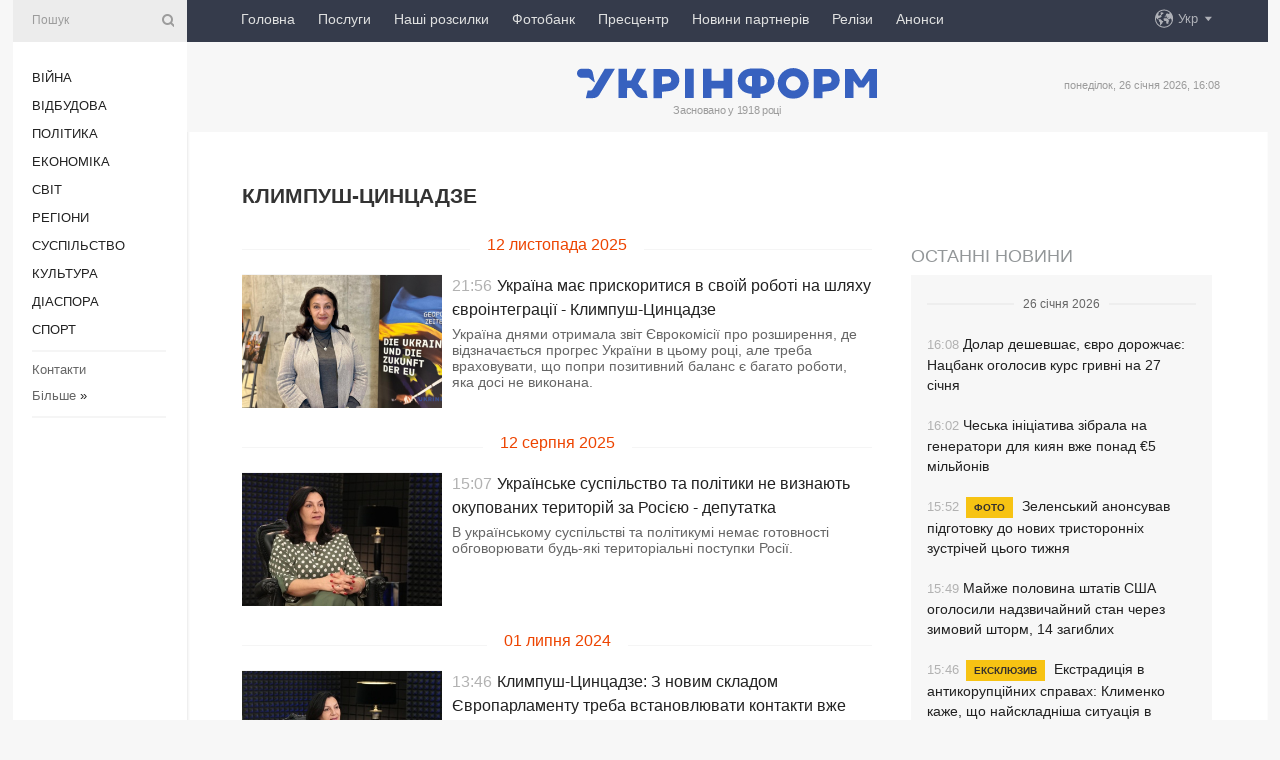

--- FILE ---
content_type: text/html; charset=UTF-8
request_url: https://www.ukrinform.ua/tag-klimpuscincadze
body_size: 65406
content:
<!doctype html>
<html lang="uk">
<head>
    <title>Климпуш-Цинцадзе</title>
    <meta name="viewport" content="width=device-width, initial-scale=1"/>
    <meta name="description" content=""/>
    <meta name="theme-color" content="#353b4b">
    <meta name="csrf-token" content="Jyp7iSTAWlfSCp85uhvxl3RBAuGxVzrHV67bKbkZ">

        
    <meta property="og:title" content="Климпуш-Цинцадзе"/>
    <meta property="og:url" content="https://www.ukrinform.ua/tag-klimpuscincadze"/>
    <meta property="og:type" content="article"/>
    <meta property="og:description" content=""/>
    <meta property="og:image" content="https://www.ukrinform.ua/img/img_none.jpg"/>
    <meta property="og:image:width" content="630"/>
    <meta property="og:image:height" content="360"/>
    <meta property="fb:pages" content=""/>
    <meta name="twitter:card" content="summary_large_image"/>
    <meta name="twitter:site" content="@ukrinform"/>
    <meta name="twitter:title" content="Климпуш-Цинцадзе"/>
    <meta name="twitter:description" content="">
    <meta name="twitter:creator" content="@ukrinform"/>
    <meta name="twitter:image:src" content="https://www.ukrinform.ua/img/img_none.jpg"/>
    <meta name="twitter:domain" content="https://www.ukrinform.ua"/>
    <meta name="google-site-verification" content="FGbmYpgpRTh8QKBezl6X3OkUgKMHS8L_03VLM4ojn00"/>
    <meta name="yandex-verification" content="9e3226241b67dee1"/>

    <link type="text/css" rel="stylesheet" href="https://www.ukrinform.ua/css/index.css?v.0.4"/>

        
        <link rel="alternate" type="application/rss+xml" title="Укрінформ - актуальні новини України та світу RSS" href="https://www.ukrinform.ua/rss/tag-klimpuscincadze"/>
            <link rel="shortcut icon" href="https://www.ukrinform.ua/img/favicon.ico"/>

    <link rel='dns-prefetch' href='//www.google.com'/>
    <link rel='dns-prefetch' href='//www.google-analytics.com'/>
    <link rel='dns-prefetch' href='//pagead2.googlesyndication.com'/>
    <link rel="apple-touch-icon" href="https://www.ukrinform.ua/img/touch-icon-iphone.png">
    <link rel="apple-touch-icon" sizes="76x76" href="https://www.ukrinform.ua/img/touch-icon-ipad.png">
    <link rel="apple-touch-icon" sizes="120x120" href="https://www.ukrinform.ua/img/touch-icon-iphone-retina.png">
    <link rel="apple-touch-icon" sizes="152x152" href="https://www.ukrinform.ua/img/touch-icon-ipad-retina.png">

        <link rel="alternate" href="https://www.ukrinform.ua" hreflang="uk" />
        <link rel="alternate" href="https://www.ukrinform.ru" hreflang="ru" />
        <link rel="alternate" href="https://www.ukrinform.net" hreflang="en" />
        <link rel="alternate" href="https://www.ukrinform.es" hreflang="es" />
        <link rel="alternate" href="https://www.ukrinform.de" hreflang="de" />
        <link rel="alternate" href="https://www.ukrinform.org" hreflang="ch" />
        <link rel="alternate" href="https://www.ukrinform.fr" hreflang="fr" />
        <link rel="alternate" href="https://www.ukrinform.jp" hreflang="ja" />
        <link rel="alternate" href="https://www.ukrinform.pl" hreflang="pl" />
    
                    <script type="application/ld+json">
{
    "@context": "https://schema.org",
    "@type": "WebPage",
    "mainEntityOfPage": {
        "@type": "WebPage",
        "@id": "https://www.ukrinform.ua/tag-klimpuscincadze"
    },
    "headline": "Климпуш-Цинцадзе",
    "datePublished": "2026-01-26T16:08:59+02:00",
    "dateModified": "2026-01-26T16:08:59+02:00",
    "description": "",
    "publisher": {
        "@type": "Organization",
        "name": "Ukrinform",
        "logo": {
            "@type": "ImageObject",
            "url": "https://www.ukrinform.ua/img/logo_ukr.svg",
            "width": 95,
            "height": 60
        }
    },
    "image": {
        "@type": "ImageObject",
        "url": "https://www.ukrinform.ua/img/img_none.jpg",
        "height": 630,
        "width": 360
    },
    "breadcrumb": {
        "@type": "BreadcrumbList",
        "itemListElement": [
            {
                "@type": "ListItem",
                "position": 1,
                "item": {
                    "@id": "/",
                    "name": "Укрінформ"
                }
            },
            {
                "@type": "ListItem",
                "position": 2,
                "item": {
                    "@id": "https://www.ukrinform.ua/tag-klimpuscincadze",
                    "name": "Климпуш-Цинцадзе"
                }
            }
        ]
    }
}
</script>
        
    <!-- Google tag (gtag.js) -->
    <script async src="https://www.googletagmanager.com/gtag/js?id=G-514KHEWV54"></script>
    <script>
        window.dataLayer = window.dataLayer || [];
        function gtag(){dataLayer.push(arguments);}
        gtag('js', new Date());
        gtag('config', 'G-514KHEWV54');
    </script>


    
    <style>
        body {
            font-family: Arial, 'Helvetica Neue', Helvetica, sans-serif;
            color: #222222;
        }
        a { text-decoration: none; color: #000; }
    </style>

            <div data-name="common_int">
<!-- ManyChat -->
<script src="//widget.manychat.com/130251917016795.js" async="async">
</script>
<!-- ManyChat --></div>
    </head>

<body class="innerPage">

<div id="wrapper">
    <div class="greyLine">
        <div></div>
    </div>

    <div id="leftMenu" class="siteMenu">

    <form action="/redirect" method="post" target="_blank">
        <div>
            <input type="hidden" name="type" value="search">
            <input type="hidden" name="_token" value="Jyp7iSTAWlfSCp85uhvxl3RBAuGxVzrHV67bKbkZ">
            <input type="text" name="params[query]" placeholder="Пошук" value="" />
            <a href="#"><i class="demo-icon icon-search"></i></a>
        </div>
    </form>

    <nav class="leftMenuBody">
        <ul class="leftMenu">
                            <li><a href="/rubric-ato">Війна</a></li>
                            <li><a href="/rubric-vidbudova">Відбудова</a></li>
                            <li><a href="/rubric-polytics">Політика</a></li>
                            <li><a href="/rubric-economy">Економіка</a></li>
                            <li><a href="/rubric-world">Світ</a></li>
                            <li><a href="/rubric-regions">Регіони</a></li>
                            <li><a href="/rubric-society">Суcпільcтво</a></li>
                            <li><a href="/rubric-culture">Культура</a></li>
                            <li><a href="/rubric-diaspora">Діаcпора</a></li>
                            <li><a href="/rubric-sports">Спорт</a></li>
                    </ul>

        <!-- Submenu begin -->
        <div class="submenu">
            <ul class="greyMenu">
                                <li><a href="/block-podcasts">Подкасти</a></li>
                                <li><a href="/block-publications">Публікації</a></li>
                                <li><a href="/block-interview">Інтерв&#039;ю</a></li>
                                <li><a href="/block-photo">Фото</a></li>
                                <li><a href="/block-video">Відео</a></li>
                                <li><a href="/block-blogs">Блоги</a></li>
                                <li><a href="/block-infographics">Інфографіка</a></li>
                                <li><a href="/block-longreads">Лонгріди</a></li>
                                <li><a href="/block-partner">Новини партнерів</a></li>
                                <li><a href="/block-conferences">Конференції</a></li>
                                <li><a href="/block-docs">Офіційні документи</a></li>
                                <li><a href="/block-releases">Релізи</a></li>
                            </ul>
        </div>
        <!-- Submenu end -->

        <ul class="greyMenu">
            <li><a href="/info/contacts.html">Контакти</a></li>
            <li><a class="moreLink" href="#">Більше</a> &raquo;</li>
        </ul>

        <div class="social-media">
                                            <a href="https://www.instagram.com/ukrinform/" target="_blank" title="Instagram Ukrinform"><i class="fa demo-icon faa-tada animated-hover faa-fast instagram"></i></a>
                                                            <a href="https://www.facebook.com/Ukrinform?fref=ts" target="_blank" title="Facebook Ukrinform"><i class="fa demo-icon faa-tada animated-hover faa-fast facebook"></i></a>
                                                            <a href="https://twitter.com/UKRINFORM" target="_blank" title="Ukrinform Twitter X"><i class="fa demo-icon faa-tada animated-hover faa-fast x-twitter"></i></a>
                                                            <a href="https://telegram.me/ukrinform_news" target="_blank" title="Telegram Ukrinform News"><i class="fa demo-icon faa-tada animated-hover faa-fast telegram"></i></a>
                                                            <a href="https://www.tiktok.com/@ukrinform.official" target="_blank" title="Tiktok Ukrinform"><i class="fa demo-icon faa-tada animated-hover faa-fast tiktok"></i></a>
                                    </div>

    </nav>

</div>

    <div id="container">
        <div id="header">
    <div class="topLine">
        <nav class="topLineBody">
            <a class="mobileButton" href="#"><span></span></a>

            <ul class="language">
                <li>
                    <div>
                        <a href="#">Укр</a>
                    </div>
                    <ul>                             
                            <li>
                                <a href="https://www.ukrinform.ua">Укр</a>
                            </li>
                                                                                                                                     
                            <li>
                                <a href="https://www.ukrinform.net">Eng</a>
                            </li>
                                                                                 
                            <li>
                                <a href="https://www.ukrinform.es">Esp</a>
                            </li>
                                                                                 
                            <li>
                                <a href="https://www.ukrinform.de">Deu</a>
                            </li>
                                                                                                                                     
                            <li>
                                <a href="https://www.ukrinform.fr">Fra</a>
                            </li>
                                                                                 
                            <li>
                                <a href="https://www.ukrinform.jp">日本語</a>
                            </li>
                                                                                 
                            <li>
                                <a href="https://www.ukrinform.pl">Pol</a>
                            </li>
                                                                        </ul>
                </li>
            </ul>

            <ul class="mainMenu">
                                    <li >
                                                <a href="https://www.ukrinform.ua"  data-id="">Головна</a>
                    </li>
                                    <li >
                                                <a href="https://www.ukrinform.ua/info/subscribe.html"  target="_blank"
                            data-id="peredplata">Послуги</a>
                    </li>
                                    <li >
                                                <a href="https://www.ukrinform.ua/info/newsletters.html"  data-id="newsletters">Наші розсилки</a>
                    </li>
                                    <li >
                                                <a href="https://photonew.ukrinform.com"  target="_blank"
                            data-id="fotobank">Фотобанк</a>
                    </li>
                                    <li >
                                                <a href="/block-conferences"  target="_blank"
                            data-id="prescentr">Пресцентр</a>
                    </li>
                                    <li >
                                                <a href="https://www.ukrinform.ua/block-partner"  data-id="partner">Новини партнерів</a>
                    </li>
                                    <li >
                                                <a href="https://www.ukrinform.ua/block-releases"  data-id="releases">Релізи</a>
                    </li>
                                    <li >
                                                <a href="https://eventsnew.ukrinform.com/"  target="_blank"
                            data-id="events">Анонси</a>
                    </li>
                            </ul>
        </nav>

        <nav id="mobileMenu" class="siteMenu">

            <form action="//www.ukrinform.ua/redirect" method="post">
                <!-- js loads content here -->
            </form>

            <div class="leftMenuBody">

                <ul class="leftMenu">
                    <!-- js loads content here -->
                </ul>

                <ul class="greyMenu">
                    <!-- js loads content here -->
                </ul>

                <div class="social">
                    <!-- js loads content here -->
                </div>
            </div>
        </nav>
    </div>

    <div class="logo">

        <a href="/" rel="nofollow">
            <img style="width:300px;" src="/img/logo_ukr.svg" alt=""/>
        </a>

        <span class="slogan">Засновано у 1918 році</span>
        <p>понеділок, 26 січня 2026, 16:08</p>

        <div class="mainTopMobileBanner mobileBanner" style="display:none;">
            <div data-name="main_top_mobile">
</div>
        </div>
    </div>
</div>

        

        <div id="content">
            <div class="innerBlock">
                    
                                            <h1>Климпуш-Цинцадзе</h1>


<div class="right">
    <div data-name="int_300x250">
<!-- <a href="https://www.ukrinform.ua/info/conferences.html"><img alt="Замовити пресконференцію в Укрінформі" title="Замовити пресконференцію в Укрінформі" height="250" src="https://static.ukrinform.com/photos/2024_01/1706612573-613.jpg?0.3893279971958461" title="" width="300" /></a>
<br> -->

<!-- Revive Adserver Asynchronous JS Tag - Generated with Revive Adserver v6.0.4 -->
<ins data-revive-zoneid="5" data-revive-id="830ebfa7a234590f1bd29c38321571d3"></ins>
<script async src="//adv.ukrinform.com/ukrinform/www/delivery/asyncjs.php"></script></div>

            <aside class="others">
    <h2><a href="block-lastnews">Останні новини</a></h2>

    <div>
        <div class="othersBody">
                                                                                                    <div class="othersDay">
                        <div></div>
                        <p>26 січня 2026</p>
                    </div>
                
                <div  >

                    <a href="/rubric-economy/4084464-dolar-desevsae-evro-dorozcae-nacbank-ogolosiv-kurs-grivni-na-27-sicna.html"
                       title="26.Jan.2026 Долар дешевшає, євро дорожчає: Нацбанк оголосив курс гривні на 27 січня">
                        <span class="otherTime">16:08</span>
                                                Долар дешевшає, євро дорожчає: Нацбанк оголосив курс гривні на 27 січня
                    </a>
                </div>
                                                            
                <div  >

                    <a href="/rubric-society/4084461-ceska-iniciativa-zibrala-na-generatori-dla-kian-vze-ponad-5-miljoniv.html"
                       title="26.Jan.2026 Чеська ініціатива зібрала на генератори для киян вже понад €5 мільйонів">
                        <span class="otherTime">16:02</span>
                                                Чеська ініціатива зібрала на генератори для киян вже понад €5 мільйонів
                    </a>
                </div>
                                                            
                <div  >

                    <a href="/rubric-polytics/4084456-zelenskij-anonsuvav-pidgotovku-do-novih-tristoronnih-zustricej-cogo-tizna.html"
                       title="26.Jan.2026 Зеленський анонсував підготовку до нових тристоронніх зустрічей цього тижня">
                        <span class="otherTime">15:52</span>
                                                    <span class="othersPrefix"> Фото</span>
                                                Зеленський анонсував підготовку до нових тристоронніх зустрічей цього тижня
                    </a>
                </div>
                                                            
                <div  >

                    <a href="/rubric-world/4084452-majze-polovina-stativ-ssa-ogolosili-nadzvicajnij-stan-cerez-zimovij-storm-e-zagibli.html"
                       title="26.Jan.2026 Майже половина штатів США оголосили надзвичайний стан через зимовий шторм, 14 загиблих">
                        <span class="otherTime">15:49</span>
                                                Майже половина штатів США оголосили надзвичайний стан через зимовий шторм, 14 загиблих
                    </a>
                </div>
                                                            
                <div  >

                    <a href="/rubric-society/4084450-ekstradicia-v-antikorupcijnih-spravah-klimenko-kaze-so-najskladnisa-situacia-v-avstrii.html"
                       title="26.Jan.2026 Екстрадиція в антикорупційних справах: Клименко каже, що найскладніша ситуація в Австрії">
                        <span class="otherTime">15:46</span>
                                                    <span class="othersPrefix"> Ексклюзив</span>
                                                Екстрадиція в антикорупційних справах: Клименко каже, що найскладніша ситуація в Австрії
                    </a>
                </div>
                                                            
                <div  >

                    <a href="/rubric-economy/4084439-britania-ostrafuvala-sotlandskij-bank-za-porusenna-sankcij-proti-rf.html"
                       title="26.Jan.2026 Британія оштрафувала шотландський банк за порушення санкцій проти РФ">
                        <span class="otherTime">15:44</span>
                                                Британія оштрафувала шотландський банк за порушення санкцій проти РФ
                    </a>
                </div>
                                                            
                <div  >

                    <a href="/rubric-world/4084449-evrosouz-pocav-rozsliduvanna-proti-catbota-grok-pisla-skandalu-z-fejkovimi-vidvertimi-zobrazennami.html"
                       title="26.Jan.2026 Євросоюз почав розслідування проти чатбота Grok після скандалу з фейковими відвертими зображеннями">
                        <span class="otherTime">15:42</span>
                                                Євросоюз почав розслідування проти чатбота Grok після скандалу з фейковими відвертими зображеннями
                    </a>
                </div>
                                                            
                <div  >

                    <a href="/rubric-ato/4084399-rosijski-vijska-perekidaut-artileriu-na-oleksandrivskij-napramok-volosin.html"
                       title="26.Jan.2026 Російські війська перекидають артилерію на Олександрівський напрямок - Волошин">
                        <span class="otherTime">15:40</span>
                                                    <span class="othersPrefix"> Ексклюзив</span>
                                                Російські війська перекидають артилерію на Олександрівський напрямок - Волошин
                    </a>
                </div>
                                                            
                <div  >

                    <a href="/rubric-society/4084447-gotuvali-terakt-u-centri-kieva-agenti-rosijskoi-rozvidki-otrimali-po-15-rokiv-turmi.html"
                       title="26.Jan.2026 Готували теракт у центрі Києва: агенти російської розвідки отримали по 15 років тюрми">
                        <span class="otherTime">15:39</span>
                                                Готували теракт у центрі Києва: агенти російської розвідки отримали по 15 років тюрми
                    </a>
                </div>
                                                            
                <div  >

                    <a href="/rubric-world/4084445-kambodza-zaavila-pro-priednanna-do-radi-miru-trampa.html"
                       title="26.Jan.2026 Камбоджа заявила про приєднання до Ради миру Трампа">
                        <span class="otherTime">15:37</span>
                                                Камбоджа заявила про приєднання до Ради миру Трампа
                    </a>
                </div>
                                                            
                <div  >

                    <a href="/rubric-world/4084443-u-meksici-pisla-matcu-na-futbolnomu-poli-zastrelili-11-ludej-se-12-poraneni.html"
                       title="26.Jan.2026 У Мексиці після матчу на футбольному полі застрелили 11 людей, ще 12 поранені">
                        <span class="otherTime">15:30</span>
                                                У Мексиці після матчу на футбольному полі застрелили 11 людей, ще 12 поранені
                    </a>
                </div>
                                                            
                <div  >

                    <a href="/rubric-polytics/4084370-ocilnik-sap-sprognozuvav-skilki-trivatime-rozsliduvanna-i-sud-u-spravi-timosenko.html"
                       title="26.Jan.2026 Очільник САП спрогнозував, скільки триватиме розслідування і суд у справі Тимошенко ">
                        <span class="otherTime">15:29</span>
                                                    <span class="othersPrefix"> Ексклюзив</span>
                                                Очільник САП спрогнозував, скільки триватиме розслідування і суд у справі Тимошенко 
                    </a>
                </div>
                                                            
                <div  >

                    <a href="/rubric-regions/4084438-v-ukraini-u-vivtorok-mokrij-snig-iz-dosem-ta-silnij-viter-uden-do-8-morozu.html"
                       title="26.Jan.2026 В Україні у вівторок мокрий сніг із дощем та сильний вітер, удень до 8° морозу">
                        <span class="otherTime">15:24</span>
                                                    <span class="othersPrefix"> Погода</span>
                                                В Україні у вівторок мокрий сніг із дощем та сильний вітер, удень до 8° морозу
                    </a>
                </div>
                                                            
                <div  >

                    <a href="/rubric-world/4084435-u-rumunii-zaavili-so-ssa-rozgornut-u-kraini-pidrozdil-iz-tankami-abrams.html"
                       title="26.Jan.2026 У Румунії заявили, що США розгорнуть у країні підрозділ із танками Abrams">
                        <span class="otherTime">15:21</span>
                                                У Румунії заявили, що США розгорнуть у країні підрозділ із танками Abrams
                    </a>
                </div>
                                                            
                <div  >

                    <a href="/rubric-world/4084432-do-platformi-pare-dla-dialogu-z-rosianami-uvijsli-politikiimperci-golova-cecenskogo-ruhu.html"
                       title="26.Jan.2026 До платформи ПАРЄ для діалогу з росіянами увійшли політики-імперці - голова чеченського руху">
                        <span class="otherTime">15:20</span>
                                                    <span class="othersPrefix"> Ексклюзив</span>
                                                До платформи ПАРЄ для діалогу з росіянами увійшли політики-імперці - голова чеченського руху
                    </a>
                </div>
                            
        </div>

        <div class="more">
            <a href="block-lastnews">Всі новини</a>
            <div></div>
        </div>

    </div>
</aside>
    

    <div class="socialBlockSlide" id="socialBlockSlideId_0">
        <div data-name="int_scroll"><iframe src="//banner.ukrinform.com/ua/int_scroll" style="width:300px; height:600px;" scrolling="no" marginwidth="0" marginheight="0" vspace="0" hspace="0"></iframe></div>
    </div>
</div>

<div class="otherNews">
    <div class="infinite-scroll">

        
            <section class="restList">
                                      
                                            <div class="restDay">
                            <div></div>
                            <p>12 листопада 2025</p>
                        </div>
                    
                    <article data-id="4058123"  >
                        <figure>
                            <a href="/rubric-polytics/4058123-ukraina-mae-priskoritisa-v-svoij-roboti-na-slahu-evrointegracii-klimpuscincadze.html">
                                <img src="https://static.ukrinform.com/photos/2025_11/thumb_files/360_240_1762975092-155.png" alt=""
                                     title="Україна має прискоритися в своїй роботі на шляху євроінтеграції - Климпуш-Цинцадзе"/>
                            </a>
                            <br>
                        </figure>

                        <section>
                            <time datetime="2025-11-12T21:56:34+02:00">21:56</time>
                            <h2><a href="/rubric-polytics/4058123-ukraina-mae-priskoritisa-v-svoij-roboti-na-slahu-evrointegracii-klimpuscincadze.html">Україна має прискоритися в своїй роботі на шляху євроінтеграції - Климпуш-Цинцадзе</a></h2>
                            <p>Україна днями отримала звіт Єврокомісії про розширення, де відзначається прогрес України в цьому році, але треба враховувати, що попри позитивний баланс є багато роботи, яка досі не виконана.</p>
                        </section>
                    </article>

                                                        
                                            <div class="restDay">
                            <div></div>
                            <p>12 серпня 2025</p>
                        </div>
                    
                    <article data-id="4024807"  >
                        <figure>
                            <a href="/rubric-polytics/4024807-ukrainske-suspilstvo-ta-politiki-ne-viznaut-okupovanih-teritorij-za-rosieu-deputatka.html">
                                <img src="https://static.ukrinform.com/photos/2024_07/thumb_files/360_240_1719829287-535.jpg" alt=""
                                     title="Українське суспільство та політики не визнають окупованих територій за Росією - депутатка"/>
                            </a>
                            <br>
                        </figure>

                        <section>
                            <time datetime="2025-08-12T15:07:00+03:00">15:07</time>
                            <h2><a href="/rubric-polytics/4024807-ukrainske-suspilstvo-ta-politiki-ne-viznaut-okupovanih-teritorij-za-rosieu-deputatka.html">Українське суспільство та політики не визнають окупованих територій за Росією - депутатка</a></h2>
                            <p>В українському суспільстві та політикумі немає готовності обговорювати будь-які територіальні поступки Росії.</p>
                        </section>
                    </article>

                                                        
                                            <div class="restDay">
                            <div></div>
                            <p>01 липня 2024</p>
                        </div>
                    
                    <article data-id="3880719"  >
                        <figure>
                            <a href="/rubric-polytics/3880719-klimpuscincadze-z-novim-skladom-evroparlamentu-treba-vstanovluvati-kontakti-vze-teper.html">
                                <img src="https://static.ukrinform.com/photos/2024_07/thumb_files/360_240_1719829286-599.jpg" alt=""
                                     title="Климпуш-Цинцадзе: З новим складом Європарламенту треба встановлювати контакти вже тепер"/>
                            </a>
                            <br>
                        </figure>

                        <section>
                            <time datetime="2024-07-01T13:46:32+03:00">13:46</time>
                            <h2><a href="/rubric-polytics/3880719-klimpuscincadze-z-novim-skladom-evroparlamentu-treba-vstanovluvati-kontakti-vze-teper.html">Климпуш-Цинцадзе: З новим складом Європарламенту треба встановлювати контакти вже тепер</a></h2>
                            <p>Голова Комітету з питань інтеграції України до ЄС Іванна Климпуш-Цинцадзе вважає, що народним депутатам слід уже протягом першого тижня липня встановити контакти з новим складом Європейського парламенту.</p>
                        </section>
                    </article>

                                                        
                    
                    <article data-id="3880712"  >
                        <figure>
                            <a href="/rubric-polytics/3880712-visunuti-ugorsinou-11-umov-sodo-nacmensin-e-sprobou-tisku-na-ukrainu-deputatka.html">
                                <img src="https://static.ukrinform.com/photos/2024_07/thumb_files/360_240_1719829287-535.jpg" alt=""
                                     title="Висунуті Угорщиною 11 умов щодо нацменшин є спробою тиску на Україну - депутатка"/>
                            </a>
                            <br>
                        </figure>

                        <section>
                            <time datetime="2024-07-01T13:27:00+03:00">13:27</time>
                            <h2><a href="/rubric-polytics/3880712-visunuti-ugorsinou-11-umov-sodo-nacmensin-e-sprobou-tisku-na-ukrainu-deputatka.html">Висунуті Угорщиною 11 умов щодо нацменшин є спробою тиску на Україну - депутатка</a></h2>
                            <p>Українська сторона має переконати 26 країн-членів Європейського Союзу, що Угорщина зловживає своїм правом, висуваючи Україні 11 пунктів щодо посилення захисту національних меншин.</p>
                        </section>
                    </article>

                                                        
                    
                    <article data-id="3880700"  >
                        <figure>
                            <a href="/rubric-polytics/3880700-iz-suspilstvom-treba-cesno-govoriti-pro-realni-termini-vstupu-ukraini-do-es-deputatka.html">
                                <img src="https://static.ukrinform.com/photos/2024_07/thumb_files/360_240_1719829287-777.jpg" alt=""
                                     title="Із суспільством треба чесно говорити про реальні терміни вступу України до ЄС - депутатка"/>
                            </a>
                            <br>
                        </figure>

                        <section>
                            <time datetime="2024-07-01T13:02:00+03:00">13:02</time>
                            <h2><a href="/rubric-polytics/3880700-iz-suspilstvom-treba-cesno-govoriti-pro-realni-termini-vstupu-ukraini-do-es-deputatka.html">Із суспільством треба чесно говорити про реальні терміни вступу України до ЄС - депутатка</a></h2>
                            <p>З українським суспільством треба чесно говорити про реальні терміни вступу країни до Євросоюзу і ті складні рішення, які, можливо, доведеться ухвалювати у процесі підготовки до членства.</p>
                        </section>
                    </article>

                                                        
                                            <div class="restDay">
                            <div></div>
                            <p>07 червня 2024</p>
                        </div>
                    
                    <article data-id="3872412"  >
                        <figure>
                            <a href="/rubric-polytics/3872412-klimpuscincadze-vvazae-manipulacieu-obicanki-so-za-dva-roki-ukraina-bude-povnocinnim-clenom-es.html">
                                <img src="https://static.ukrinform.com/photos/2022_05/thumb_files/360_240_1651839456-610.jpg" alt=""
                                     title="Климпуш-Цинцадзе вважає маніпуляцією обіцянки, що за два роки Україна буде повноцінним членом ЄС"/>
                            </a>
                            <br>
                        </figure>

                        <section>
                            <time datetime="2024-06-07T12:57:00+03:00">12:57</time>
                            <h2><a href="/rubric-polytics/3872412-klimpuscincadze-vvazae-manipulacieu-obicanki-so-za-dva-roki-ukraina-bude-povnocinnim-clenom-es.html">Климпуш-Цинцадзе вважає маніпуляцією обіцянки, що за два роки Україна буде повноцінним членом ЄС</a></h2>
                            <p>Будь-які обіцянки, що за два роки Україна буде повноцінним членом Європейського Союзу, чи буде за два роки повністю готова до членства в ЄС, не відповідають дійсності.</p>
                        </section>
                    </article>

                                                        
                    
                    <article data-id="3872401"  >
                        <figure>
                            <a href="/rubric-polytics/3872401-vidkritta-peregovoriv-pro-vstup-ukraini-do-es-ne-pidtrimue-lise-ugorsina-klimpuscincadze.html">
                                <img src="https://static.ukrinform.com/photos/2024_06/thumb_files/360_240_1717743222-892.jpg" alt=""
                                     title="Відкриття переговорів про вступ України до ЄС не підтримує лише Угорщина - Климпуш-Цинцадзе"/>
                            </a>
                            <br>
                        </figure>

                        <section>
                            <time datetime="2024-06-07T12:29:00+03:00">12:29</time>
                            <h2><a href="/rubric-polytics/3872401-vidkritta-peregovoriv-pro-vstup-ukraini-do-es-ne-pidtrimue-lise-ugorsina-klimpuscincadze.html">Відкриття переговорів про вступ України до ЄС не підтримує лише Угорщина - Климпуш-Цинцадзе</a></h2>
                            <p>Жодна інша країна, крім Угорщини, зараз не виступає проти відкриття перемовин про вступ України до Європейського Союзу, тому важливо до кінця червня затвердити переговорну рамку з ЄС, бо 1 липня Будапешт почне піврічне головування в ЄС.</p>
                        </section>
                    </article>

                                                        
                                            <div class="restDay">
                            <div></div>
                            <p>04 жовтня 2023</p>
                        </div>
                    
                    <article data-id="3769857"  >
                        <figure>
                            <a href="/rubric-economy/3769857-klimpuscincadze-dla-bezpereskodnogo-eksportu-zerna-potribno-zabezpeciti-peremogu-ukraini.html">
                                <img src="https://static.ukrinform.com/photos/2019_03/thumb_files/360_240_1551700461-769.jpg" alt=""
                                     title="Климпуш-Цинцадзе: Для безперешкодного експорту зерна потрібно забезпечити перемогу України"/>
                            </a>
                            <br>
                        </figure>

                        <section>
                            <time datetime="2023-10-04T17:18:00+03:00">17:18</time>
                            <h2><a href="/rubric-economy/3769857-klimpuscincadze-dla-bezpereskodnogo-eksportu-zerna-potribno-zabezpeciti-peremogu-ukraini.html">Климпуш-Цинцадзе: Для безперешкодного експорту зерна потрібно забезпечити перемогу України</a></h2>
                            <p>Голова Комітету Верховної Ради з питань інтеграції України до ЄС Іванна Климпуш-Цинцадзе вважає, що для того, щоб українське зерно могло безперешкодно експортуватися з України у кількості, достатній для задоволення потреб людей в різних країнах, треба забезпечити перемогу України у розв&rsquo;язаній Росією війні.</p>
                        </section>
                    </article>

                                                        
                                            <div class="restDay">
                            <div></div>
                            <p>06 лютого 2023</p>
                        </div>
                    
                    <article data-id="3666319"  >
                        <figure>
                            <a href="/rubric-polytics/3666319-pered-ukrainou-ne-lise-dovgij-cas-borotbi-za-suverenitet-a-j-dovgij-cas-evrointegracii-portnikov.html">
                                <img src="https://static.ukrinform.com/photos/2022_05/thumb_files/360_240_1651839456-610.jpg" alt=""
                                     title="Саміт Україна–ЄС став кроком уперед на довгому шляху до Євросоюзу – експерти"/>
                            </a>
                            <br>
                        </figure>

                        <section>
                            <time datetime="2023-02-06T12:56:00+02:00">12:56</time>
                            <h2><a href="/rubric-polytics/3666319-pered-ukrainou-ne-lise-dovgij-cas-borotbi-za-suverenitet-a-j-dovgij-cas-evrointegracii-portnikov.html">Саміт Україна–ЄС став кроком уперед на довгому шляху до Євросоюзу – експерти</a></h2>
                            <p>Голова Комітету Верховної Ради з питань інтеграції України до ЄС Іванна Климпуш-Цинцадзе закликає до реалістичного погляду на процес інтеграції України до ЄС, який не відбудеться швидко.</p>
                        </section>
                    </article>

                                                        
                                            <div class="restDay">
                            <div></div>
                            <p>23 травня 2022</p>
                        </div>
                    
                    <article data-id="3490459"  >
                        <figure>
                            <a href="/rubric-polytics/3490459-kitaj-pilno-stezit-za-rosijskoukrainskou-vijnou-ta-reakcieu-svitu-klimpuscincadze.html">
                                <img src="https://static.ukrinform.com/photos/2019_05/thumb_files/360_240_1557482917-277.jpg" alt=""
                                     title="Китай пильно стежить за російсько-українською війною та реакцією світу - Климпуш-Цинцадзе"/>
                            </a>
                            <br>
                        </figure>

                        <section>
                            <time datetime="2022-05-23T20:48:32+03:00">20:48</time>
                            <h2><a href="/rubric-polytics/3490459-kitaj-pilno-stezit-za-rosijskoukrainskou-vijnou-ta-reakcieu-svitu-klimpuscincadze.html">Китай пильно стежить за російсько-українською війною та реакцією світу - Климпуш-Цинцадзе</a></h2>
                            <p>Розвиток російсько-української війни та реакція світу стануть важливими для подальших планів Китаю та інших потенційних агресорів.</p>
                        </section>
                    </article>

                                                        
                    
                    <article data-id="3490373"  >
                        <figure>
                            <a href="/rubric-uarazom/3490373-klimpuscincadze-v-davosi-zaklikala-nadati-ukraini-bilse-vazkoi-zbroi.html">
                                <img src="https://static.ukrinform.com/photos/2019_07/thumb_files/360_240_1562664007-7768.jpeg" alt=""
                                     title="Климпуш-Цинцадзе в Давосі закликала надати Україні більше важкої зброї"/>
                            </a>
                            <br>
                        </figure>

                        <section>
                            <time datetime="2022-05-23T19:09:10+03:00">19:09</time>
                            <h2><a href="/rubric-uarazom/3490373-klimpuscincadze-v-davosi-zaklikala-nadati-ukraini-bilse-vazkoi-zbroi.html">Климпуш-Цинцадзе в Давосі закликала надати Україні більше важкої зброї</a></h2>
                            <p>Україні потрібно більше важкого озброєння, а також посилення санкційного тиску проти росії.</p>
                        </section>
                    </article>

                                                        
                                            <div class="restDay">
                            <div></div>
                            <p>10 травня 2022</p>
                        </div>
                    
                    <article data-id="3480056"  >
                        <figure>
                            <a href="/rubric-polytics/3480056-klimpuscincadze-zaklikala-es-nadati-ukraini-status-kandidata-na-clenstvo-vze-u-cervni.html">
                                <img src="https://static.ukrinform.com/photos/2022_05/thumb_files/360_240_1651839456-364.jpg" alt=""
                                     title="Климпуш-Цинцадзе закликала ЄС надати Україні статус кандидата на членство вже у червні"/>
                            </a>
                            <br>
                        </figure>

                        <section>
                            <time datetime="2022-05-10T20:10:53+03:00">20:10</time>
                            <h2><a href="/rubric-polytics/3480056-klimpuscincadze-zaklikala-es-nadati-ukraini-status-kandidata-na-clenstvo-vze-u-cervni.html">Климпуш-Цинцадзе закликала ЄС надати Україні статус кандидата на членство вже у червні</a></h2>
                            <p>Європейському Союзу варто відповісти на настрої своїх суспільств щодо долучення України до ЄС та ухвалити політичне рішення про її кандидатство вже у червні.</p>
                        </section>
                    </article>

                                                        
                                            <div class="restDay">
                            <div></div>
                            <p>06 травня 2022</p>
                        </div>
                    
                    <article data-id="3476659"  >
                        <figure>
                            <a href="/rubric-polytics/3476659-vstup-ukraini-do-es-zalezatime-vid-dvoh-faktoriv-klimpuscincadze.html">
                                <img src="https://static.ukrinform.com/photos/2022_05/thumb_files/360_240_1651839179-363.jpg" alt=""
                                     title="Вступ України до ЄС залежатиме від двох факторів - Климпуш-Цинцадзе"/>
                            </a>
                            <br>
                        </figure>

                        <section>
                            <time datetime="2022-05-06T17:33:46+03:00">17:33</time>
                            <h2><a href="/rubric-polytics/3476659-vstup-ukraini-do-es-zalezatime-vid-dvoh-faktoriv-klimpuscincadze.html">Вступ України до ЄС залежатиме від двох факторів - Климпуш-Цинцадзе</a></h2>
                            <p>Вступ України до Європейського Союзу залежатиме від зовнішніх чинників і того, наскільки швидко і цілісно наша країна зможе пройти необхідну трансформацію.</p>
                        </section>
                    </article>

                                                        
                    
                    <article data-id="3476278"  >
                        <figure>
                            <a href="/rubric-polytics/3476278-o-1430-brifing-pro-zvernenna-radi-do-svitu-z-vimogou-viznati-rf-derzavouteroristom.html">
                                <img src="https://static.ukrinform.com/photos/2022_05/thumb_files/360_240_1651771150-845.jpg" alt=""
                                     title="О 14.30 - брифінг про звернення Ради до світу з вимогою визнати рф державою-терористом"/>
                            </a>
                            <br>
                        </figure>

                        <section>
                            <time datetime="2022-05-06T14:15:00+03:00">14:15</time>
                            <h2><a href="/rubric-polytics/3476278-o-1430-brifing-pro-zvernenna-radi-do-svitu-z-vimogou-viznati-rf-derzavouteroristom.html">О 14.30 - брифінг про звернення Ради до світу з вимогою визнати рф державою-терористом</a></h2>
                            <p>6 травня о 14:30 - брифінг на тему:&nbsp;&laquo;Звернення Верховної Ради України до світу з вимогою визнати рф терористичною організацією&raquo;.</p>
                        </section>
                    </article>

                                                        
                                            <div class="restDay">
                            <div></div>
                            <p>25 квітня 2022</p>
                        </div>
                    
                    <article data-id="3467220"  >
                        <figure>
                            <a href="/rubric-polytics/3467220-nejtralnij-status-oznacae-dla-ukraini-rabstvo-klimpuscincadze.html">
                                <img src="https://static.ukrinform.com/photos/2019_07/thumb_files/360_240_1562664003-1612.jpeg" alt=""
                                     title="Нейтральний статус означає для України рабство - Климпуш-Цинцадзе"/>
                            </a>
                            <br>
                        </figure>

                        <section>
                            <time datetime="2022-04-25T20:32:17+03:00">20:32</time>
                            <h2><a href="/rubric-polytics/3467220-nejtralnij-status-oznacae-dla-ukraini-rabstvo-klimpuscincadze.html">Нейтральний статус означає для України рабство - Климпуш-Цинцадзе</a></h2>
                            <p>Україна не може бути нейтральною поряд із таким сусідом як російська федерація.</p>
                        </section>
                    </article>

                                                        
                                            <div class="restDay">
                            <div></div>
                            <p>02 квітня 2022</p>
                        </div>
                    
                    <article data-id="3446300"  >
                        <figure>
                            <a href="/rubric-polytics/3446300-trudo-zapevniv-so-kanada-pidtrimae-ukrainu-vsim-neobhidnim-dla-peremogi.html">
                                <img src="https://static.ukrinform.com/photos/2019_11/thumb_files/360_240_1572606067-128.jpg" alt=""
                                     title="Трюдо запевнив, що Канада підтримає Україну всім необхідним для перемоги"/>
                            </a>
                            <br>
                        </figure>

                        <section>
                            <time datetime="2022-04-02T07:15:46+03:00">07:15</time>
                            <h2><a href="/rubric-polytics/3446300-trudo-zapevniv-so-kanada-pidtrimae-ukrainu-vsim-neobhidnim-dla-peremogi.html">Трюдо запевнив, що Канада підтримає Україну всім необхідним для перемоги</a></h2>
                            <p>Канада готова надавати Україні все, що потрібне для пришвидшення перемоги над росією.</p>
                        </section>
                    </article>

                                                        
                    
                    <article data-id="3446298"  >
                        <figure>
                            <a href="/rubric-economy/3446298-mvf-pracue-nad-zbilsennam-finansovoi-pidtrimki-ukraini-klimpuscincadze.html">
                                <img src="https://static.ukrinform.com/photos/2018_03/thumb_files/360_240_1522066413-3264.jpg" alt=""
                                     title="МВФ працює над збільшенням фінансової підтримки України - Климпуш-Цинцадзе"/>
                            </a>
                            <br>
                        </figure>

                        <section>
                            <time datetime="2022-04-02T07:13:00+03:00">07:13</time>
                            <h2><a href="/rubric-economy/3446298-mvf-pracue-nad-zbilsennam-finansovoi-pidtrimki-ukraini-klimpuscincadze.html">МВФ працює над збільшенням фінансової підтримки України - Климпуш-Цинцадзе</a></h2>
                            <p>Канада разом з іншими країнами працює над збільшенням Міжнародним валютним фондом фінансової підтримки України.</p>
                        </section>
                    </article>

                                                </section>

            <div data-name="inscroll_content"><iframe src="//banner.ukrinform.com/ua/inscroll_content" style="width:630px; height:300px;" scrolling="no" marginwidth="0" marginheight="0" vspace="0" hspace="0"></iframe></div>

            
            
            
        
    </div>
</div>
                                    </div>


            
            <footer id="footer">

    <div class="footerMenu">
        <div>
            <p>Рубрики</p>
            <ul>
                <!-- js loads content here -->
            </ul>
        </div>

        <div>
            <p>Агентство</p>
            <ul>
                                    <li><a href="/info/about_agency.html"> Про нас </a></li>
                                    <li><a href="/info/contacts.html"> Контакти </a></li>
                                    <li><a href="/info/subscribe.html"> Передплата </a></li>
                                    <li><a href="/info/services.html"> Послуги </a></li>
                                    <li><a href="/info/reg_rules.html"> Правила користування </a></li>
                                    <li><a href="/info/tenders.html"> Тендери </a></li>
                                    <li><a href="/info/zapkor.html"> Запобігання та протидія корупції </a></li>
                                    <li><a href="/info/policy.html"> Політика конфіденційності та захисту персональних даних  </a></li>
                                    <li><a href="/info/code.html"> РЕДАКЦІЙНИЙ КОДЕКС </a></li>
                                    <li><a href="/info/newsletters.html"> Розсилки </a></li>
                            </ul>
        </div>
    </div>

    <ul class="footerCarte">
    </ul>

    <p>При цитуванні і використанні будь-яких матеріалів в Інтернеті відкриті для пошукових систем гіперпосилання не нижче першого абзацу на «ukrinform.ua» — обов’язкові, крім того, цитування перекладів матеріалів іноземних ЗМІ можливе лише за умови гіперпосилання на сайт ukrinform.ua та на сайт іноземного ЗМІ. Цитування і використання матеріалів у офлайн-медіа, мобільних додатках, SmartTV можливе лише з письмової згоди &quot;ukrinform.ua&quot;. Матеріали з позначкою «Реклама» або з дисклеймером: “Матеріал розміщено згідно з частиною 3 статті 9 Закону України “Про рекламу” № 270/96-ВР від 03.07.1996 та Закону України “Про медіа” № 2849-IX від 31.03.2023 та на підставі Договору/рахунка.</p>
    <p>Cуб&#039;єкт у сфері онлайн-медіа; ідентифікатор медіа - R40-01421.</p>
    <p>© 2015-2026 Укрінформ. Усі права застережені.</p>
    <p></p>

    <div class="footersocial">
        <div class="social-media-footer">
                            <a href="https://www.instagram.com/ukrinform/" target="_blank" title="Instagram Ukrinform"><i class="fa demo-icon faa-tada animated-hover faa-fast social-instagram"></i></a>
                            <a href="https://www.facebook.com/Ukrinform?fref=ts" target="_blank" title="Facebook Ukrinform"><i class="fa demo-icon faa-tada animated-hover faa-fast social-facebook"></i></a>
                            <a href="https://twitter.com/UKRINFORM" target="_blank" title="Ukrinform Twitter X"><i class="fa demo-icon faa-tada animated-hover faa-fast social-x-twitter"></i></a>
                            <a href="https://telegram.me/ukrinform_news" target="_blank" title="Telegram Ukrinform News"><i class="fa demo-icon faa-tada animated-hover faa-fast social-telegram"></i></a>
                            <a href="https://www.tiktok.com/@ukrinform.official" target="_blank" title="Tiktok Ukrinform"><i class="fa demo-icon faa-tada animated-hover faa-fast social-tiktok"></i></a>
                    </div>
    </div>



</footer>

<div class="sliderButton"></div>
<div class="sliderBack"></div>

<a class="extendedLink" href="#extended"></a>

<div id="extended">
    <form name="extended_search" action="//www.ukrinform.ua/redirect" method="post">
        <div class="searchDiv">
            <input type="hidden" name="type" value="search"/>
            <input type="hidden" name="_token" value="Jyp7iSTAWlfSCp85uhvxl3RBAuGxVzrHV67bKbkZ">
            <input type="hidden" name="params[date_beg]" value="" id="search_date_beg"/>
            <input type="hidden" name="params[date_end]" value="" id="search_date_end"/>
            <input type="submit" value=""/>
            <input type="text" name="params[query]" placeholder="Пошук" id="extendedSearchField"/>
        </div>

        <a class="extendedAncor" href="#"><span class="extendedOpen">Розширений пошук</span><span
                    class="extendedClose">Приховати розширений пошук</span></a>

        <div class="calendarBlock">

            <div class="rubrics">
                <select name="params[rubric_id]">
                    <option value="0">Всi рубрики</option>

                                            <option value="24">Війна</option>
                                            <option value="32">Відбудова</option>
                                            <option value="13">Політика</option>
                                            <option value="7">Економіка</option>
                                            <option value="23">Світ</option>
                                            <option value="16">Регіони</option>
                                            <option value="18">Суcпільcтво</option>
                                            <option value="3">Культура</option>
                                            <option value="5">Діаcпора</option>
                                            <option value="19">Спорт</option>
                                    </select>
            </div>

            <div class="select_date_wrap">

                <div class="select_title">За період:</div>

                <div class="date start_date">
                    <div></div>
                    <input type="text" id="search_dp_from" name="from" value="">
                </div>

                <div class="dash"> -</div>

                <div class="date end_date">
                    <div></div>
                    <input type="text" id="search_dp_to" name="to" value="26.01.2026">
                </div>
            </div>

        </div>
    </form>
</div>

<div class="banner-left">

    <div class="side-banner" data-min="1450" data-max="1549" data-width="60">
        <ins data-revive-zoneid="8"
             data-revive-id="830ebfa7a234590f1bd29c38321571d3"></ins>
    </div>

    <div class="side-banner" data-min="1550" data-max="1739" data-width="100">
        <ins data-revive-zoneid="9"
             data-revive-id="830ebfa7a234590f1bd29c38321571d3"></ins>
    </div>

    <div class="side-banner" data-min="1740" data-max="9999" data-width="200">
        <ins data-revive-zoneid="10"
             data-revive-id="830ebfa7a234590f1bd29c38321571d3"></ins>
    </div>

</div>

<div class="banner-right">
     <div class="side-banner" data-min="1450" data-max="1549" data-width="60">
        <ins data-revive-zoneid="8"
             data-revive-id="830ebfa7a234590f1bd29c38321571d3"></ins>
    </div>

    <div class="side-banner" data-min="1550" data-max="1739" data-width="100">
        <ins data-revive-zoneid="9"
             data-revive-id="830ebfa7a234590f1bd29c38321571d3"></ins>
    </div>

    <div class="side-banner" data-min="1740" data-max="9999" data-width="200">
        <ins data-revive-zoneid="10"
             data-revive-id="830ebfa7a234590f1bd29c38321571d3"></ins>
    </div>
</div>

<script async src="//adv.ukrinform.com/ukrinform/www/delivery/asyncjs.php"></script>

<!-- js for all pages (banners) -->
<script src="/js/all-pages.js?v.0.1"></script>            <div id="some-element"></div>
        </div>
    </div>

<script src="/js/set.js"></script>
    <script charset="UTF-8" src="//sinoptik.ua/informers_js.php?title=4&amp;wind=3&amp;cities=303010783&amp;lang=ua"></script>
    

</body>
</html>


--- FILE ---
content_type: text/css
request_url: https://www.ukrinform.ua/css/index.css?v.0.4
body_size: 242277
content:
body {
    -webkit-font-smoothing: antialiased;
    margin: 0 !important;
    font-family: 'Open Sans', sans-serif;
    font-size: 14px;
    font-weight: 400;
   /* max-width: 1920px;*/
    min-width: 320px;
    background: #f7f7f7;
}

iframe {
    border: 0;
}

iframe body {
    background-color: #000;
}

figure {
    display: block;
    -webkit-margin-before: 0;
    -webkit-margin-after: 0;
    -webkit-margin-start: 0;
    -webkit-margin-end: 0;
    margin: 0;
}

img {
    border: none;
}

a {
    text-decoration: none;
    color: #808282;
}

a:visited {
    color: #808282;
}

.mainMenu a:visited {
    color: #dfe0e0 !important;
}

.leftMenu a:visited {
    color: #222222 !important;
}

h1 {
    margin: 0 0 18px;
    color: #333333;
    font-size: 21px;
    margin: 0;
    font-family: 'Open Sans', sans-serif;
    /*color: #939799;*/
    text-transform: uppercase;
    font-weight: 600;
    padding: 10px 0;
}

h2 {
    margin: 0;
    font-family: 'Open Sans', sans-serif;
    color: #939799;
    text-transform: uppercase;
    font-size: 18px;
    font-weight: 500;
    padding: 8px 0;
}

h2 a {
    text-decoration: none;
    color: #939799;
}

h2.rubric a, h2.rubric a:visited {
    color: #2954d4 !important;
    text-transform: uppercase;
    font-size: 29px;
    font-weight: normal;
    font-family: fantasy;

}

h3 {
    text-transform: uppercase;
    margin: 0;
    font-size: 16px;
    font-weight: normal;
    color: #222222;
}

h4 {
    margin: 0 0 29px;
    color: #333333;
    font-size: 21px;
}

table {
    font-family: Arial, Helvetica, sans-serif;
    color: #666;
    font-size: 12px;
    text-shadow: 1px 1px 0 #fff;
    background: #eaebec;
    margin: 20px;
    border: #ccc 1px solid;
    border-collapse: separate;

    -moz-border-radius: 3px;
    -webkit-border-radius: 3px;
    border-radius: 3px;

    -moz-box-shadow: 0 1px 2px #d1d1d1;
    -webkit-box-shadow: 0 1px 2px #d1d1d1;
    box-shadow: 0 1px 2px #d1d1d1;
}

table th {
    font-weight: bold;
    padding: 21px 25px 22px 25px;
    border-top: 1px solid #fafafa;
    border-bottom: 1px solid #e0e0e0;

    background: #ededed;
    background: -webkit-gradient(linear, left top, left bottom, from(#ededed), to(#ebebeb));
    background: -moz-linear-gradient(top, #ededed, #ebebeb);
}

table th:first-child {
    text-align: left;
    padding-left: 20px;
}

table tr:first-child th:first-child {
    -moz-border-radius-topleft: 3px;
    -webkit-border-top-left-radius: 3px;
    border-top-left-radius: 3px;
}

table tr:first-child th:last-child {
    -moz-border-radius-topright: 3px;
    -webkit-border-top-right-radius: 3px;
    border-top-right-radius: 3px;
}

table tr {
    text-align: center;
    padding-left: 20px;
}

table tr td:first-child {
    text-align: left;
    padding-left: 20px;
    border-left: 0;
}

table tr td {
    padding: 18px;
    border-top: 1px solid #ffffff;
    border-bottom: 1px solid #e0e0e0;
    border-left: 1px solid #e0e0e0;

    background: #fafafa;
    background: -webkit-gradient(linear, left top, left bottom, from(#fbfbfb), to(#fafafa));
    background: -moz-linear-gradient(top, #fbfbfb, #fafafa);
}

table tr:nth-child(even) td {
    background: #f6f6f6;
    background: -webkit-gradient(linear, left top, left bottom, from(#f8f8f8), to(#f6f6f6));
    background: -moz-linear-gradient(top, #f8f8f8, #f6f6f6);
}

table tr:last-child td {
    border-bottom: 0;
}

table tr:last-child td:first-child {
    -moz-border-radius-bottomleft: 3px;
    -webkit-border-bottom-left-radius: 3px;
    border-bottom-left-radius: 3px;
}

table tr:last-child td:last-child {
    -moz-border-radius-bottomright: 3px;
    -webkit-border-bottom-right-radius: 3px;
    border-bottom-right-radius: 3px;
}

table tr:hover td {
    background: #f2f2f2;
    background: -webkit-gradient(linear, left top, left bottom, from(#f2f2f2), to(#f0f0f0));
    background: -moz-linear-gradient(top, #f2f2f2, #f0f0f0);
}

table a:link {
    color: #666;
    font-weight: bold;
    text-decoration: none;
}

table a:visited {
    color: #999999;
    font-weight: bold;
    text-decoration: none;
}

table a:active,
table a:hover {
    color: #bd5a35;
    text-decoration: underline;
}

.photoVideo h2 a, .pressCenter h2 a, .photoVideo h2 {
    color: #4c4c4c;
}

.pressBottom h2 a {
    position: relative;
    /*
    z-index: 1;
    */
}

#wrapper {
    background: white;
    width: 1260px;
    margin: 0 auto;
    position: relative;
    overflow: hidden;
}



.greyLine {
    position: fixed;
    left: 0;
    top: 0;
    width: 100%;
    height: 42px;
}

.greyLine div {
    width: 1260px;
    margin: 0 auto;
    height: 100%;
    background: #ececec;
}

#leftMenu {
    margin-left: 16px;
    top: 0;
    width: 149px;
    position: fixed;
    z-index: 2;
}

.siteMenu form {
    background: #ececec;
    padding: 12px 0 13px;
}

.siteMenu form div {
    width: 142px;
    margin: 0 auto;
    padding-left: 7px;
    overflow: hidden;
}

.siteMenu form input[type="text"] {
    font: 12px/17px 'Open Sans', sans-serif;
    color: #9c9c9c;
    border: none;
    background: #ececec;
    padding: 0;
    margin: 0;
    float: left;
    width: 127px;
}

.siteMenu form input[type='text']::-moz-placeholder {
    color: #9c9c9c;
    opacity: 1;
}

.siteMenu form input[type='text']::-webkit-input-placeholder {
    color: #9c9c9c;
    opacity: 1;
}

.siteMenu form input[type='text']:-ms-input-placeholder {
    color: #9c9c9c;
    opacity: 1;
}

.siteMenu form a {
    width: 15px;
    height: 17px;
    float: left;
    color: #9c9c9c;
}

.leftMenuBody {
    margin: 28px auto 0;
    width: 134px;
}

.newMenu {
    margin: 0 0 23px;
    padding: 0 0 10px;
    list-style: none;
    font-size: 14px;
    border-bottom: 1px solid #eaeaea;
    display: none;
}

.newMenu li {
    padding: 0;
    margin: 0 0 15px;
}

.newMenu .current a {
    font-weight: 500;
    color: #222222;
}

.newMenu a {
    text-decoration: none;
    color: #666666;
}

.leftMenu {
    margin: 0 0 10px;
    padding: 0;
    list-style: none;
    text-transform: uppercase;
    font-weight: 500;
    font-size: 13px;
    border-bottom: 2px solid #f5f5f5;
    z-index: 2;
}

.leftMenu li {
    padding: 0;
    margin: 0 0 13px;
}

.leftMenu a {
    color: #222222;
    text-decoration: none;
}

.leftMenu a:hover, .leftMenu a:active, .leftMenu a:focus {
    color: #4c79db;
}

.leftMenu span {
    font-size: 13px;
    text-transform: uppercase;
    font-weight: 600;
    background: #f7c313;
    padding: 3px 5px 3px 5px;
    margin: -6px;
    color: #222222;
}

.greyMenu {
    margin: 0 0 13px;
    padding: 0;
    list-style: none;
    font-size: 13px;
}

.greyMenu li {
    padding: 0;
    margin: 0 0 11px;
}

.greyMenu li:nth-child(9),
.greyMenu li:nth-child(10) {
    display: none;
}

.greyMenu a {
    color: #666666;
    text-decoration: none;
}

.greyMenu a:hover, .greyMenu a:active, .greyMenu a:focus,
.newMenu a:hover, .newMenu a:active, .newMenu a:focus {
    color: #4c79db;
}

.social {
    overflow: hidden;
    border-top: 2px solid #f5f5f5;
    padding-top: 17px;
}

.social a {
    float: left;
    margin-left: 1px;
}

.social a, #mobileMenu .social a, #footerSocial li a {
    width: 24px;
    height: 24px;
    border: 0px solid #000;
    margin: 0 1px;
}

.social a:nth-child(1):hover {  color: #d63b67; }
.social a:nth-child(2):hover {    color: #3b5999;}
.social a:nth-child(3):hover {    color: #1da1f3;}
.social a:nth-child(4):hover {    color: #ce201f;}
.social a:nth-child(5):hover {    color: #0088cc;}

#mobileMenu {
    position: absolute;
    width: 360px;
    left: 0;
    top: 42px;
    background: white;
    z-index: 5;
    display: none;
    filter: alpha(opacity=0);
    -webkit-box-shadow: 1px 1px 3px 0 #e7e7e7;
    -moz-box-shadow: 1px 1px 3px 0 #e7e7e7;
    box-shadow: 1px 1px 3px 0 #e7e7e7;
}

#mobileMenu form {
    padding: 12px 14px 13px 22px;
}

#mobileMenu form div {
    width: auto;
    padding: 0;
}

#mobileMenu form input[type="text"] {
    width: 309px;
}

#mobileMenu .leftMenuBody {
    padding: 6px 0 0 22px;
    width: auto;
}

#mobileMenu .leftMenu {
    font-size: 13px;
    border: none;
    float: left;
}

#mobileMenu .leftMenu li {
    margin-bottom: 17px;
}

#mobileMenu .greyMenu {
    font-size: 14px;
    padding: 3px 0 0 174px;
}

#mobileMenu .greyMenu li {
    margin-bottom: 20px;
}

#mobileMenu .social {
    margin-right: 21px;
    padding: 25px 0 28px;
}

#container {
    position: relative;
    background: white;
    margin-left: 180px;
    -webkit-box-shadow: inset 1px 0 3px 0 #e7e7e7;
    -moz-box-shadow: inset 1px 0 3px 0 #e7e7e7;
    box-shadow: inset 1px 0 3px 0 #e7e7e7;
    /*
    z-index: 1;
    */
}

.topLine {
    background: #353b4b;
    /*    padding: 0 48px 0 59px;*/
    height: 42px;
}

.mobileButton {
    float: left;
    border-bottom: 2px solid #ffffff;
    border-top: 2px solid #ffffff;
    width: 20px;
    height: 10px;
    margin: 13px 39px 0 0;
    display: none;
}

.mobileButton span {
    border-top: 2px solid #ffffff;
    display: block;
    width: 100%;
    margin-top: 4px;
}

.language {
    padding: 0;
    margin: 0;
    list-style: none;
    line-height: 15px;
    float: right;
    font-size: 13px;
    cursor: pointer;
}

.language > li {
    margin: 0;
    padding: 0;
}

.language div {
    padding: 0 0 3px 23px;
    background: url("/img/lang.svg") -234px -224px no-repeat;
    background-size: 485px auto;
    opacity: 0.6;
    -webkit-transition-duration: 0.1s;
    -moz-transition-duration: 0.1s;
    -o-transition-duration: 0.1s;
    transition-duration: 0.1s;
    height: 38px;
    line-height: 38px;
}

.language div:hover {
    opacity: 1;
}

.language ul {
    margin: 0;
    padding: 0;
    list-style: none;
    text-align: center;
    display: none;
    /*opacity: 0;*/
    z-index: 3;
    filter: alpha(opacity=0);
    position: absolute;
    right: 31px;
    top: 41px;
    background: #353b4a;
}

.language ul li {
    padding: 11px 0 15px;
    margin: 0;
    border-top: 1px solid #2f3334;
    width: 79px;
}

.language a {
    color: #CCCCCC;
    text-decoration: none;
}

.language a:hover, .language a:active, .language a:focus {
    color: #ffffff;
}

.language div a {
    color: #ffffff;
    background: url("/img/lang-arrow.svg") -212px -224px no-repeat;
    background-size: 485px auto;
    padding-right: 15px;
    display: block;
}

.mainMenu {
    margin: 0;
    padding: 0;
    list-style: none;
    font-weight: 500;
    font-size: 14px;
    overflow: hidden;
    height: 42px;
    line-height: 42px;
}

.mainMenu li {
    padding: 0 0 9px 13px;
    margin: 0 0 0 10px;
    /*background: url("/img/dot.png") 0 9px no-repeat;*/
    float: left;
}

.mainMenu li:first-child {
    padding-left: 0;
    margin-left: 0;
}

.mainMenu a {
    color: #dfe0e0;
    text-decoration: none;
    line-height: 38px;
    height: 38px;
    display: table;
}

[data-id="uatv"] {
    /* background: transparent url('/img/uatv.svg') no-repeat left center;
     padding: 0 0 0 27px !important; */
    background: transparent url('/img/logo/dom-top.png') no-repeat center center;
    color: rgba(255, 0, 0, 0) !important;
    background-size: 52px;
    width: 52px;

}

s.mainMenu a:hover, .mainMenu a:active, .mainMenu a:focus {
    color: #ffffff;
}

.mainMenu li.current {
    padding-bottom: 0;
}

.mainMenu .current a {
    color: white;
    border-bottom: 4px solid #f6c312;
}

.logo {
    text-align: center;
    position: relative;
}

.uatv {
    padding: 9px 0 13px 0 !important;
}

.uatv span.slogan,
.uatv h1 {
    margin: 0 auto 0 !important;
}

.logo a {
    display: table;
    margin: 0 auto;
}

.logo p {
    margin: 0;
    color: #9c9c9c;
    font-size: 11px;
    position: absolute;
}

.logo span.slogan, .logo h1 {
    margin: 3px auto 0;
    font-size: 11px;
    letter-spacing: -0.3px;
    color: #9c9c9c;
    font-weight: normal;
    padding: 0;
    line-height: 11px;
    display: table;
}

.topLineBody {
    width: 90%;
    margin: auto;
}

.topAnonsMobile {
    text-align: center;
    height: 300px;
    background-color: #4a5568;
}

.topAnonsMobile .anonTitle span {
    margin: 0 10px 7px 0;
    display: inline;
}

.topAnonsMobile img {
}

.topAnonsMobile .anonText {
    height: 40px;
}

.topAnonsMobile span {
    position: relative;
    z-index: 2;
}

/*
.topAnonsMobile .anonText {
    height: 150px;
    padding: 0 15px;
}
*/

.topAnons {
    overflow: hidden;
    margin-bottom: 25px;
}

.topAnons a {
    float: left;
    position: relative;
    width: 360px;
    height: 240px;
    text-decoration: none;
    background: black;
    overflow: hidden;
    -webkit-box-sizing: border-box;
    -moz-box-sizing: border-box;
    box-sizing: border-box;
    border: 1px solid rgba(255, 255, 255, 0.50);
}

.topAnons img {
    position: absolute;
    max-width: 360px;
    overflow: auto;
}

.topAnons span {
    position: relative;

    z-index: 2;

}

.topAnons span.anonGradient {
    display: block;
    position: absolute;
    width: 100%;
    height: 100%;
    z-index: 1;
    -webkit-transition-duration: 0.1s;
    -moz-transition-duration: 0.1s;
    -o-transition-duration: 0.1s;
    transition-duration: 0.1s;
}

.topAnons span.anonGradient {
    background: -moz-linear-gradient(to top, #151515, transparent 40%);
    background: -webkit-linear-gradient(to top, #151515, transparent 40%);
    background: -o-linear-gradient(to top, #151515, transparent 40%);
    background: linear-gradient(to top, #151515, transparent 40%);
}

.topAnons a:hover img {
    opacity: 0.8;
}

.anonText {
    display: table-cell;
    vertical-align: bottom;
    height: 220px;
    padding: 0 19px;
}

.anonTitle {
    font-size: 15px;
    font-weight: 500;
    color: white;
    display: block;
    line-height: 24px;
    margin-bottom: -2px;
    text-shadow: 1px 1px 2px black, 0 0 1em black;
}

.anonDate {
    font-size: 11px;
    color: #dededd;
}

.topAnons a.anonBig {
    height: 480px;
}

.anonBig .anonText {
    height: 460px;
}

.anonBig .anonTitle {
    font-size: 21px;
    line-height: 32px;
}

.anonTitle span {
    padding: 3px 6px 3px 8px;
    margin: 0 0 7px 0;
    background: #f7c313;
    color: #36312e;
    text-transform: uppercase;
    letter-spacing: 1px;
    display: table;
    font-size: 11px;
    line-height: 18px;
    text-shadow: none;
}

.infoBlock {
    width: 970px;
    margin: 20px auto 42px;
    overflow: hidden;
}

.sliderMenu {
    margin: 0 0 29px;
    overflow: hidden;
    background-color: #f7f7f7;
}

.sliderMenu dt {
    float: left;
    background: #e7b100;
    font-weight: 600;
    color: white;
    padding: 10px 13px 12px 17px;
    font-size: 14px;
}

.sliderMenu dd {
    margin: 0;
    width: 980px;
}

.sliderMenu dd ul {
    display: none;
}


.sliderMenu .bx-wrapper {
    position: relative;
    font-size: 14px;
    overflow: hidden;
    *zoom: 1;
}

.sliderMenu .bx-viewport {
    width: 840px !important;
    float: left;
}

.sliderMenu .bx-controls {
    width: 65px;
    float: left;
    padding: 9px 0 0 1px;
}

.sliderMenu ul {
    margin: 0;
    padding: 0;
    list-style: none;
    overflow: hidden;
}

.sliderMenu .bx-wrapper li {
    padding: 12px 12px 12px 17px;
    width: auto !important;
    margin: 0;
    background: url("/img/dot.png") 0 20px no-repeat;
}

.sliderMenu .bx-wrapper li a {
    display: block;
    height: 20px;
    text-decoration: none;
    color: #333333;
}

.sliderMenu .bx-wrapper li a:hover, .sliderMenu .bx-wrapper li a:active, .sliderMenu .bx-wrapper li a:focus {
    color: #e7b100;
}

.sliderMenu .bx-wrapper .bx-viewport {
    left: -5px;
    -webkit-transform: translatez(0);
    -moz-transform: translatez(0);
    -ms-transform: translatez(0);
    -o-transform: translatez(0);
    transform: translatez(0);
}

.sliderMenu .bx-wrapper .bx-pager,
.sliderMenu .bx-wrapper .bx-controls-auto {
    position: absolute;
    bottom: -30px;
    width: 100%;
}

.sliderMenu .bx-wrapper .bx-loading {
    min-height: 50px;
    background: url('/img/bx_loader.gif') center center no-repeat #fff;
    height: 100%;
    width: 100%;
    position: absolute;
    top: 0;
    left: 0;
    z-index: 20;
}

.sliderMenu .bx-wrapper .bx-pager .bx-pager-item,
.sliderMenu .bx-wrapper .bx-controls-auto .bx-controls-auto-item {
    display: inline-block;
    *zoom: 1;
    *display: inline;
}

.sliderMenu .bx-controls-direction a {
    background: url('/img/arrow-left-right.svg') no-repeat;
    background-size: 492px auto;
    float: left;
    outline: 0;
    width: 24px;
    height: 25px;
    text-indent: -9999px;
    z-index: 9;
}

.sliderMenu .bx-controls-direction a.bx-prev {
    background-position: -221px -234px;
}

.sliderMenu .bx-controls-direction a.bx-next {
    background-position: -245px -234px;
    margin-left: 7px;
}

.sliderMenu .bx-controls-direction a.disabled {
    opacity: 0.3;
    filter: alpha(opacity = 30);
}


.others {
    float: left;
    margin-right: 30px;
}

.others > div {
    background: #f7f7f7;
    width: 301px;
    padding: 21px 0 40px;
}

.othersBody {
    padding: 0 16px;
    font-size: 14px;
    line-height: 20px;
}

.othersBody div {
    margin-bottom: 20px;
}

.othersBody div a {
    text-decoration: none;
    color: #222222;
}

.othersBody div a:hover, .othersBody div a:active, .othersBody div a:focus {
    color: #4c79db;
}

.othersBody div a .otherTime {
    color: #b2b2b2;
    font-size: 13px;
}

.othersBody div a .othersPrefix {
    background: #f7c313;
    color: #36312e;
    font-size: 10px;
    padding: 5px 8px;
    margin: 0 5px 5px 3px;
    text-transform: uppercase;
    line-height: 20px;
    letter-spacing: 0;
    font-weight: 600;
}

.othersBold {
    font-weight: 600;
}

.othersBody div.othersBold a .otherTime {
    color: #e7b100;
}

.othersBoldRed {
    font-weight: 600;

}

.othersBody div.othersBoldRed a .otherTime, .othersBody div.othersBoldRed a {
    color: #ed4400;
}

.othersBoldItalic {
    font-style: italic;

}

.othersDay {
    margin: -2px 0 18px;
    color: #666666;
    font-size: 12px;
    text-align: center;
    position: relative;
}

.othersDay div {
    border-top: 2px solid #eeeeee;
    position: absolute;
    width: 100%;
    left: 0;
    top: 9px;
}

.othersDay p {
    margin: 0;
    position: relative;
    background: #f7f7f7;
    display: inline-block;
    padding: 0 9px;
}

.more {
    font-weight: 500;
    text-transform: uppercase;
    font-size: 11px;
    text-align: center;
    position: relative;
    width: 301px;
    height: 50px;
    margin: 0 auto;
}

.others .more {
    margin: 37px 20px 0;
}

.more div {
    border-top: 1px solid #ededed;
    position: absolute;
    left: 0;
    width: 100%;
    top: 7px;
}

.more a {
    text-decoration: none;
    border: 1px solid #e4e4e4;
    color: #000000;
    padding: 9px 20px;
    position: relative;
    background: white;
    -webkit-border-radius: 18px;
    -moz-border-radius: 18px;
    border-radius: 18px;
    z-index: 1;
}

.others .more {
    width: auto;
}

.others .more a, .publishing .more a {
    /*background: #f7f7f7;*/
}

.more a:hover, .more a:active, .more a:focus, .more a:hover + div, .publishing .more a:hover {
    border-color: #D2D2D2;
    color: #222222;
    background: #E9E9E9;
}

.analitic {
    margin: 0 0 52px 332px;
}

.analiticBody {
    overflow: hidden;
    margin-bottom: 20px;
}


.analiticBody div {
    float: left;
    width: 300px;
    margin: 0 0 36px 30px;
}

.analitic .analiticBody div:nth-child(odd) {
    margin-left: 0;
    clear: left;
}

.analiticBody div > a {
    display: block;
    height: auto;
    position: relative;
    text-decoration: none;
    font-size: 16px;
    line-height: 24px;
    font-weight: 500;
    margin-bottom: 10px;
    background: #000000;
}

.analiticBody img {
    display: block;
    z-index: 1;
    width: 100%;
}

.analiticBody span.analiticGradient {
    display: block;
    position: absolute;
    width: 100%;
    height: 100%;
    /*
    z-index: 2;
    */
    -webkit-transition-duration: 0.1s;
    -moz-transition-duration: 0.1s;
    -o-transition-duration: 0.1s;
    transition-duration: 0.1s;
    top: 0;
}

.analiticBody span.analiticGradient {
    background: -moz-linear-gradient(to top, #151515, transparent 50%);
    background: -webkit-linear-gradient(to top, #151515, transparent 50%);
    background: -o-linear-gradient(to top, #151515, transparent 50%);
    background: linear-gradient(to top, #151515, transparent 50%);
}

.analiticBody div > a:hover img {
    opacity: 0.8;
}

.analiticText {
    display: table-cell;
    vertical-align: bottom;
    position: absolute;
    bottom: 20px;
    left: 15px;
    padding: 0 10px 0 0;
}

.analiticText span {
    color: white;
    text-shadow: 1px 1px 2px black, 0 0 1em black;
}

.analiticBody p {
    margin: 3px 0 0;
}

.analiticName {
    font-size: 13px;
    line-height: 20px;
}

.analiticName a {
    color: #666666;
    text-decoration: none;
}

.analiticName a:hover, .analiticName a:active, .analiticName a:focus,
.rest dd p a:hover, .rest dd p a:active, .rest dd p a:focus,
.restText p a:hover, .restText p a:active, .restText p a:focus {
    color: #222222;
}

.analiticDate {
    color: #b2b2b2;
    font-size: 11px;
    margin: 0 0 5px 0;
}

.analiticDate font {
    margin: 0 5px;
}

.analiticDate a {
    color: #999;
    font-weight: bold;
}

.interview {
    font-size: 13px;
    width: 309px;
    line-height: 20px;
    float: left;
    margin-right: 20px;
}

.interview img {
    width: 80px;
    border-radius: 50px;
}

.interview dl {
    margin: 0 0 9px;
    color: #333333;
    overflow: hidden;
}

.interview dt {
    float: left;
}

.interview dd {
    margin: 10px 0 0 92px;
}

.interview dd div {
    font-weight: 500;
}

.interview dd div a {
    text-decoration: none;
    color: #333333;
}

.interview dd div a:hover, .interview dd div a:active, .interview dd div a:focus {
    color: #4c79db;
}

.interview dd p {
    margin: 3px 0 0;
    font-style: italic;
}

.interview dd p a {
    text-decoration: none;
    color: #333333;
}

.interview dd p a:hover, .interview dd p a:active, .interview dd p a:focus {
    color: #222222;
}

.interview .more {
    margin-top: 28px;
    width: auto;
}

.projectsPartner {
    overflow: hidden;
    clear: left;
    padding-top: 39px;
}

.projectsPartner > aside {
    margin: auto;
}

.projectsBlock {
    float: left;
}

.projects {
    width: 300px;
    /*display: none;*/
}

.projects .bx-wrapper {
    position: relative;
    /* *zoom: 1; */
}

.projects .bx-wrapper .bx-viewport {
    -webkit-transform: translatez(0);
    -moz-transform: translatez(0);
    -ms-transform: translatez(0);
    -o-transform: translatez(0);
    transform: translatez(0);
}

.projects ul {
    margin: 0;
    padding: 0;
    list-style: none;
}

.projects li {
    padding: 0;
    margin: 0;
    position: relative;
    width: 300px;
    height: 251px;
}

.projects a {
    text-decoration: none;
}

.projects ul img {
    z-index: 1;
    position: absolute;
    width: 100%;
}

.projectGradient, .projectGradientHover {
    display: block;
    width: 100%;
    height: 100%;
    position: absolute;
    z-index: 2;
    transition-duration: 0.2s;
}

.projectGradient {
    opacity: 0.7;
    background: -moz-linear-gradient(to right, #a97414, #994614 85%);
    background: -webkit-linear-gradient(to right, #a97414, #994614 85%);
    background: -o-linear-gradient(to right, #a97414, #994614 85%);
    background: linear-gradient(to right, #a97414, #994614 85%);
}

.projectGradientHover {
    opacity: 0;
    background: -moz-linear-gradient(to bottom right, #d59a0a, #b5380a 99%);
    background: -webkit-linear-gradient(to bottom right, #d59a0a, #b5380a 99%);
    background: -o-linear-gradient(to bottom right, #d59a0a, #b5380a 99%);
    background: linear-gradient(to bottom right, #d59a0a, #b5380a 99%);
}

.projects:hover .projectGradient {
    opacity: 0;
}

.projects:hover .projectGradientHover {
    opacity: 0.6;
}

.projectText {
    display: table;
    position: relative;
    width: 90%;
    text-align: center;
    font-weight: 500;
    text-transform: uppercase;
    color: white;
    font-size: 18px;

    z-index: 3;

    margin: 0px auto;
    line-height: 245px;
}

.projects .bx-controls {
    position: absolute;
    left: 0;
    bottom: 28px;
    width: 100%;
    text-align: center;
}

.projects .bx-wrapper .bx-pager,
.projects .bx-wrapper .bx-controls-auto {
    position: absolute;
    width: 100%;
}

.projects .bx-wrapper .bx-loading {
    min-height: 50px;
    background: url('/img/bx_loader.gif') center center no-repeat #fff;
    height: 100%;
    width: 100%;
    position: absolute;
    top: 0;
    left: 0;
    z-index: 4;
}

.projects .bx-wrapper .bx-pager .bx-pager-item,
.projects .bx-wrapper .bx-controls-auto .bx-controls-auto-item {
    display: inline-block;

}

.projects .bx-wrapper .bx-pager.bx-default-pager a {
    opacity: 0.4;
    background-color: #FFF;
    text-indent: -9999px;
    display: block;
    width: 10px;
    height: 10px;
    margin: 0 5px;
    outline: 0;
    -webkit-border-radius: 5px;
    -moz-border-radius: 5px;
    border-radius: 5px;
}

.projects .active {
    background: white;
    opacity: 0.8 !important;
}

.googleCompanion {
    float: left;
    margin: 44px 29px 0 30px;
}

.partner {
    float: left;
    width: 301px;
}

.partner > div {
    border-top: 2px solid #e6e6e6;
    padding: 13px 0 10px;
}

.partnerBody {
    margin-bottom: 31px;
}

.partnerBody div {
    margin-bottom: 19px;
    line-height: 18px;
}

.partnerBody p {
    margin: 0 0 5px;
    font-size: 11px;
    color: #666666;
}

.partnerBody a {
    text-decoration: none;
    color: #222222;
    font-size: 14px;
}

.partnerBold {
    font-weight: 500;
}

.partnerBold p {
    color: #e7b100;
}

.partner .more {
    width: auto;
}

.photoVideo {
    background: #f1f1f1;
    padding: 0;
}

.photoVideo > div {
    width: 970px;
    margin: 0 auto;
}

.youtube {
    float: right;
    margin-top: 25px;
}

/*
.youtube p {
    margin: 0 0 23px;
    background: url(/img/youtube-video.svg) -217px -217px no-repeat;
    float: right;
    font-size: 12px;
    padding-left: 27px;
    background-size: 454px auto;
}
*/

.youtube p a {
    color: #666666;
    text-decoration: none;
}

.youtube p a:hover, .youtube p a:active, .youtube p a:focus {
    color: #4c79db;
}

.topVideo {
    padding-bottom: 10px;
    display: table;
    width: 100%;
}

.topVideo h2 {
    float: left;
    display: table;
}

.topPlayer {
    width: 640px;
    float: left;
}

.video_ads {
    width: auto;
    float: right;
    display: table;
    background: #FFF;
    padding: 28px;
    line-height: 0;
    clear: right;
}

.topVideoFrame {
    height: 360px;
    width: 640px;
}

.topVideoFrame iframe {
    height: 100% !important;
    width: 100% !important;
}

.photoVideo h2 {
    margin-top: 23px;
}

.slash {
    position: absolute;
    right: 138px;
    top: 13px;
    font-size: 11px;
    color: #eeeeee;
}

.jp-duration {
    right: 73px;
    display: inline;
    cursor: pointer;
}

.jp-video .jp-current-time {
    color: #eeeeee;
}

.jp-video .jp-duration {
    color: #808080;
}

.jp-video-play {
    width: 100%;
    overflow: hidden;
    cursor: pointer;
    background-color: transparent;
}

.jp-video-360p .jp-video-play {
    margin-top: -360px;
    height: 360px;
}

.jp-video-full .jp-video-play {
    height: 100%;
}

.jp-video-play-icon {
    position: relative;
    display: block;
    width: 71px;
    height: 71px;
    left: 44%;
    top: 40%;
    background: url(/img/video.png) no-repeat;
    text-indent: -9999px;
    border: none;
    padding: 0;
    cursor: pointer;
}

.jp-video-play-icon:focus {
    background: url(/img/video.png) 0 -71px no-repeat;
}

.jp-jplayer {
    width: 0;
    height: 0;
}

.jp-jplayer {
    background-color: #000000;
}

.jp-toggles {
    padding: 0;
    margin: 0 auto;
    overflow: hidden;
}

.jp-video .jp-toggles {
    position: absolute;
    right: 0;
    width: 83px;
}

.jp-toggles button {
    display: block;
    float: left;
    text-indent: -9999px;
    line-height: 100%;
    border: none;
    cursor: pointer;
}

.jp-full-screen {
    margin-left: 20px;
    background: url(/img/video.png) -129px 0 no-repeat;
    padding: 0;
    width: 21px;
    height: 16px;
}

.jp-state-full-screen .jp-full-screen {
    background: url(/img/video.png) -129px -16px no-repeat;
}

.jp-repeat {
    background: url(/img/video.png) -107px 0 no-repeat;
    padding: 0;
    width: 22px;
    height: 16px;
}

.jp-state-looped .jp-repeat {
    background: url(/img/video.png) -107px -16px no-repeat;
}

.videoName {
    width: 500px;
    line-height: 32px;
    font-size: 21px;
    margin: 10px 0 7px 0;
}

.videoName a {
    color: #222222;
    text-decoration: none;
}

.videoName a:hover, .videoName a:active, .videoName a:focus {
    color: #4c79db;
}

.videoInfo {
    color: #808282;
    font-size: 11px;
}

.videoBlocks {
    overflow: hidden;
    border-bottom: 0 solid #d0d0d0;
    padding-bottom: 26px;
    margin-bottom: 22px;
    border-top: 0 solid #d0d0d0;
    margin-top: 25px;
}

.videoBlocks dl {
    margin: 0 0 0 20px;
    float: left;
    width: 225px;
}

.videoBlocks h2 + dl {
    margin-left: 0;
}

.videoBlocks dt {
    position: relative;
    line-height: 0;
}

.videoBlocks dt img {
    width: 100%;
}

.videoBlocks dt span {
    position: absolute;
    top: 30%;
    left: 39%;
    background: url(/img/video.png) no-repeat;
    width: 49px;
    height: 50px;
    background-size: 105px auto;
}

.videoBlocks dt a:hover span {
    background-position: 0 -50px;
    width: 50px;
}

.videoBlocks dd {
    margin: 7px 0 0;
}

.videoBlocks dd p {
    margin: 0 0 2px;
    font-weight: 500;
    font-size: 14px;
    line-height: 20px;
}

.videoBlocks dd p a {
    color: #222222;
    text-decoration: none;
}

.videoBlocks dd p a:hover, .videoBlocks dd p a:active, .videoBlocks dd p a:focus {
    color: #4c79db;
}

.videoBlocks dd div {
    color: #808282;
    font-size: 11px;
}

.photoreports {
    overflow: hidden;
    line-height: 18px;
    margin-bottom: 47px;
}

.photoreports div {
    width: 225px;
    float: left;
    margin-left: 20px;
}

.photoreports div:first-child {
    margin-left: 0;
}

.photoreports a {
    font-weight: 500;
    text-decoration: none;
    color: #222222;
    font-size: 14px;
}

.photoreports a:hover, .photoreports a:active, .photoreports a:focus {
    color: #ffffff;
}

.photoreportsImage {
    background: black;
    display: block;
}

.photoreports img {
    display: block;
    margin-bottom: 7px;
    width: 100%;
}

.photoreports a:hover img {
    opacity: 0.8;
}

.photoreports p {
    margin: 4px 0 0;
    color: #808282;
    font-size: 11px;
}

.photoVideo .more div,
.photoVideo .more a,
.pressCenter .more div,
.pressCenter .more a {
    border-color: #d0d0d0;
}

.photoVideo .more a,
.pressCenter .more a {
    background: #FFF;
    color: #222222;
}

.photoVideo .more a:hover, .photoVideo .more a:active, .photoVideo .more a:focus, .photoVideo .more a:hover + div, .pressCenter .more a:hover {
    border-color: #d0d0d0;
    color: #222222;
    background: #f1f1f1;
}

.publicBlock {
    width: 970px;
    margin: 0 auto;
}

.platform {
    overflow: hidden;
    margin-bottom: 29px;
}

.redactionChoose {
    float: left;
    position: relative;
    width: 630px;
    height: auto;
    text-decoration: none;
    margin-right: 30px;
    background: black;
}

.redactionChoose > img {
    width: 100%;
    display: block;
}

.redactionChoose span {
    position: relative;
}

.redactionChoose span.redactionGradient {
    display: block;
    position: absolute;
    width: 100%;
    height: 100%;
    -webkit-transition-duration: 0.1s;
    -moz-transition-duration: 0.1s;
    -o-transition-duration: 0.1s;
    transition-duration: 0.1s;
    bottom: 0;
    padding: 0;
    margin: 0;
}

.redactionChoose span.redactionGradient {
    background: -moz-linear-gradient(to top, #151515, transparent 31%);
    background: -webkit-linear-gradient(to top, #151515, transparent 31%);
    background: -o-linear-gradient(to top, #151515, transparent 31%);
    background: linear-gradient(to top, #151515, transparent 31%);
}

.redactionChoose:hover > img {
    opacity: 0.8;
}

.redactionRed {
    font-weight: 500;
    background: #f1592f;
    color: #ffffff;
    text-transform: uppercase;
    padding: 0 5px;
    margin: 9px 0 0 8px;
    display: inline-block;
    font-size: 14px;
    line-height: 22px;
}

.redactionTitle {
    vertical-align: bottom;
    display: table-cell;
    padding: 0 210px 0 23px;
    font-size: 21px;
    line-height: 32px;
    position: absolute !important;
    bottom: 15px !important;
}

.redactionTitle span {
    color: #ffffff;
    text-shadow: 1px 1px 2px black, 0 0 1em black; /* ÐŸÐ°Ñ€Ð°Ð¼ÐµÑ‚Ñ€Ñ‹ Ñ‚ÐµÐ½Ð¸ */
}

.redactionChoose span.redactionAuthor {
    overflow: hidden;
    line-height: 15px;
    position: absolute;
    bottom: 13px;
    right: 19px;
}

.redactionAuthor img {
    float: left;
    width: 40px;
    -webkit-border-radius: 20px;
    -moz-border-radius: 20px;
    border-radius: 20px;
}

.redactionInfo {
    float: left;
    margin: 2px 0 0 5px;
}

.redactionName {
    font-weight: 500;
    font-size: 12px;
    color: #ffffff;
    display: block;
}

.redactionDate {
    font-size: 11px;
    color: #bebbb5;

}

.platformBlocks {
    overflow: hidden;
}

.platform + .platformBlocks {
    padding-bottom: 52px;
}

.platformBlocks dl {
    margin: 0 0 0 30px;
    float: left;
    width: 300px;
}

.platform + .platformBlocks dl {
    margin-bottom: 35px;
}

.platformBlocks dl:first-child {
    margin-left: 0;
}

.platformBlocks dt > a {
    background: black;
    display: block;
}

.platformBlocks dt p {
    margin: 5px 0 0;
    font-size: 15px;
    line-height: 24px;
    font-weight: 500;
}

.platformBlocks dt p a {
    color: #333333;
    text-decoration: none;
}

.platformBlocks dt p a:hover, .platformBlocks dt p a:active, .platformBlocks dt p a:focus {
    color: #4c79db;
}

.platformBlocks dt img {
    width: 100%;
    display: block;
}

.platformBlocks dt > a:hover img {
    opacity: 0.8;
}

.platformBlocks dd {
    margin: 9px 0 0;
    overflow: hidden;
}

.platformBlocks dd > a {
    float: left;
}

.platformBlocks dd a img {
    -webkit-border-radius: 20px;
    -moz-border-radius: 20px;
    border-radius: 20px;
    width: 40px;
}

.authorInfo {
    margin-left: 46px;
}

.authorInfo p {
    margin: 0 0 2px;
    color: #333333;
    font-size: 12px;
    font-weight: 500;
}

.platformBlocks dd a img {
    color: #000;
}

.authorInfo a {
    color: #999;
}

.authorInfo a:hover {
    color: #333;
}

.authorInfo div {
    font-size: 12px;
}

.platformBlocks .more {
    clear: left;
    margin-top: 20px;
}

.dayPhoto {
    padding: 35px 0 26px;
    background: #262a2b;
}

.dayPhoto > div img {
    width: 100%;
}

.dayPhoto > div {
    width: 970px;
    margin: 0 auto;
}

.dayPhoto h2 {
    margin-bottom: 12px;
}

.dayPhoto p {
    margin: 0 0 9px;
    color: #999999;
    font-size: 14px;
}

.pressCenter {
    background: #f1f1f1;
    overflow: hidden;
    padding: 35px 0 38px;
}

.pressCenter > div {
    width: 970px;
    margin: 0 auto;
}

.pressCenter .bxPager {
    height: 384px;
}

.bxPager {
    margin: 0 0 24px;
    padding: 0;
    list-style: none;
    font-size: 13px;
    /* border-top: 1px solid #383c3c; */
    width: 330px;
    line-height: 19px;
    float: right;
    background-color: #FFF;
    /*height: 354px;*/
}

.bxPager li {
    padding: 0;
    margin: 0;
    border-bottom: 1px solid #f1f1f1;;
}

.bxPager li:last-child {
    border: 0;
}

.bxPager a {
    color: #666;
    text-decoration: none;
    display: block;
    padding: 10px 25px 10px 25px;
}

.bxPager a.active {
    border-left: 3px solid #bec0c0;
    padding: 10px 25px 10px 25px;
    color: #e7b100;
}

.bxPager a:hover, .bxPager a:active, .bxPager a:focus {
    color: #4c79db;
}

.bxPager span {
    text-transform: uppercase;
    background: #83ae00;
    font-size: 10px;
    padding: 0 4px 1px;
    font-weight: 400;
    margin-right: 2px;
    color: #ffffff;
}

.pressBanner {
    float: right;
    clear: right;
    margin-bottom: 25px;
}

.pressVideoFrame iframe {
    width: 100% !important;
    height: 100% !important;
}

.pressTabs .bx-wrapper {
    position: relative;
}

.pressTabs .bx-wrapper .bx-viewport {
    -webkit-transform: translatez(0);
    -moz-transform: translatez(0);
    -ms-transform: translatez(0);
    -o-transform: translatez(0);
    transform: translatez(0);
}

.pressTabs .bx-wrapper .bx-loading {
    min-height: 50px;
    background: url('/img/bx_loader.gif') center center no-repeat #fff;
    height: 100%;
    width: 100%;
    position: absolute;
    top: 0;
    left: 0;
}

.pressTabs ul {
    margin: 0;
    padding: 0;
    list-style: none;
}

.pressTabs li {
    padding: 0;
    margin: 0;
    overflow: hidden;
}

.pressTabs dl {
    margin: 10px 0 0 0;
}

.pressTabs dt {
    font-size: 21px;
    line-height: 32px;
}

.pressTabs dt a {
    text-decoration: none;
    color: #222222;
}

.pressTabs dt a:hover, .pressTabs dt a:active, .pressTabs dt a:focus {
    color: #4c79db;
}

.pressTabs dd {
    margin: 7px 0 0;
}

.pressTabs dd strong {
    font-weight: normal;
}

.pressTabs dd a {
    color: #909191;
}

.pressTabs dd div {
    color: #808282;
    font-size: 11px;
}

.pressTabs dd p {
    margin: 10px 0 0;
    font-size: 14px;
    line-height: 20px;
    color: #909191;
}

.pressCenter .more {
    display: none;
}

.pressBottom {
    border-top: 1px solid #d2d2d2;
    clear: both;
    padding-top: 23px;
}

.pressBottom h2 {
    margin-bottom: -26px;
}

.pressAnons .bx-wrapper {
    max-width: none !important;
    position: relative;
}

.pressAnons .bx-wrapper .bx-viewport {
    padding-top: 38px;
    -webkit-transform: translatez(0);
    -moz-transform: translatez(0);
    -ms-transform: translatez(0);
    -o-transform: translatez(0);
    transform: translatez(0);
}

.pressAnons .bx-wrapper .bx-loading {
    min-height: 50px;
    background: url('/img/bx_loader.gif') center center no-repeat #fff;
    height: 100%;
    width: 100%;
    position: absolute;
    top: 0;
    left: 0;
    /*
    z-index: 20;
    */
}

.pressAnons ul {
    margin: 0;
    padding: 20px 0;
    list-style: none;
    line-height: 18px;
}

.pressAnons li {
    padding: 0;
    float: left;
    /*margin: 0 24px 0 0;*/
    width: 30% !important;
    /*width: 300px !important;*/
}

.pressAnons li div {
    color: #4c79db;
    font-size: 11px;
    padding-right: 10px;
}

.pressAnons li p {
    margin: 2px 0 0;
    font-size: 14px;
    padding-right: 10px;
}

.pressAnons li a {
    color: #222222;
    text-decoration: none;
}

.pressAnons li a:hover, .pressAnons li a:active, .pressAnons li a:focus {
    color: #4c79db;
}

.pressAnons .bx-controls {
    position: absolute;
    right: 0;
    top: 0;
    height: 25px;
    width: 55px;
}

.pressAnons .bx-wrapper .bx-controls-direction a {
    background: url(/img/arrow-left-right.svg) no-repeat;
    background-size: 492px auto;
    top: 0;
    position: absolute;
    outline: 0;
    width: 24px;
    height: 25px;
    text-indent: -9999px;
}

.pressAnons .bx-wrapper .bx-controls-direction a.bx-prev {
    background-position: -221px -234px;
    left: 0;
}

.pressAnons .bx-wrapper .bx-controls-direction a.bx-next {
    background-position: -245px -234px;
    right: 0;
}

.pressAnons .bx-wrapper .bx-controls-direction a.disabled {
    opacity: 0.3;
    filter: alpha(opacity=30);
}

#footer {
    overflow: hidden;
    padding: 39px 0 33px;
    width: 970px;
    margin: 0 auto;
}

.footerMenu {
    font-size: 12px;
    float: right;
}

.footerMenu div {
    float: left;
    width: 141px;
    margin-left: 20px;
}

.footerMenu p {
    margin: 0 0 11px;
    color: #262626;
    font-weight: 500;
    text-transform: uppercase;
}

.footerMenu ul {
    margin: 0;
    padding: 0;
    list-style: none;
}

.footerMenu li {
    padding: 0 0 0 10px;
    margin: 0 0 10px;
    background: url(/img/dot.png) 0 8px no-repeat;
}

.footerMenu a {
    text-decoration: none;
    color: #6e6e6e;
}

.footerMenu a:hover, .footerMenu a:active, .footerMenu a:focus {
    color: #4c79db;
}

.footerCarte {
    margin: 0 0 0 53px;
    padding: 0;
    list-style: none;
    font-weight: 500;
    text-transform: uppercase;
    font-size: 12px;
    float: right;
    width: 144px;
}

.footerCarte li {
    padding: 0;
    margin: 0 0 11px;
}

.footerCarte a {
    text-decoration: none;
    color: #222222;
}

.footerCarte a:hover, .footerCarte a:active, .footerCarte a:focus {
    color: #4c79db;
}

.footerSocial {
    margin: 0;
    padding: 0 0 0 7px;
    list-style: none;
    font-size: 14px;
    float: left;
    display: none;
}

.footerSocial li {
    padding: 0;
    margin: 0 0 15px;
}

.footerSocial a {
    color: #585858;
    text-decoration: none;
    overflow: hidden;
    display: block;
}

.socialIcon {
    height: 19px;
    float: left;
}

.socialName {
    float: left;
}

.footerSocial li .socialIcon {
    width: 25px;
    height: 25px;
    -webkit-filter: opacity(25%);
}

.footerSocial li a:hover {
    -webkit-filter: none;
}

.footerSocial li:nth-child(1) .socialIcon {
    background: url(/img/social.png) -25px -25px no-repeat;
    background-size: 150px auto;
}

.footerSocial li:nth-child(2) .socialIcon {
    background: url(/img/social.png) -50px -25px no-repeat;
    background-size: 150px auto;
}

.footerSocial li:nth-child(3) .socialIcon {
    background: url(/img/social.png) -125px -25px no-repeat;
    background-size: 150px auto;
}

.footerSocial li:nth-child(4) .socialIcon {
    background: url(/img/social.png) -75px -25px no-repeat;
    background-size: 150px auto;
}

.footerSocial li:nth-child(5) .socialIcon {
    background: url(/img/social.png) -100px -25px no-repeat;
    background-size: 150px auto;
}

.social-media {
    border-top: 2px solid #f5f5f5;
    padding-top: 17px;
    font-size: 16px;
}

.social-media-footer {
    font-size: 16px;
}


.social-media a {
    color: #808282;
}

.social-media a:nth-child(1):hover {
    color: #d63b67;
}

.social-media a:nth-child(2):hover {
    color: #3b5999;
}

.social-media a:nth-child(3):hover {
    color: #1da1f3;
}

.social-media a:nth-child(4):hover {
    color: #ce201f;
}

.social-media a:nth-child(5):hover {
    color: #0088cc;
}


.social-media-footer a {
    color: #808282;
}

#footer > p {
    margin: 0 0 16px;
    color: #666666;
    font-size: 11px;
    line-height: 16px;
}

.design {
    color: #666666;
    font-size: 12px;
    margin-top: 103px;
}

.design a {
    color: #222222;
    text-decoration: none;
}

.design a:hover, .design a:active, .design a:focus {
    color: #4c79db;
}

.full {
    color: #000000;
    text-decoration: none;
    background: #f7f7f7;
    padding: 10px 0 11px;
    text-align: center;
    font-size: 14px;
    display: none;
}

.innerPage #header {
    background: #f7f7f7 !important;
}

.logo {
    padding: 26px 0 16px 0;
}

.logo p {
    top: 37px;
    right: 48px;
}

.innerPage #content {
    overflow: hidden;
    padding-top: 32px;
}

.innerPage #contentAdvanced {
    overflow: hidden;
    padding-top: 0;
}

.innerBlock {
    width: 970px;
    margin: 0 auto /*45px*/;
    padding: 10px 0;
    overflow: hidden;
}

.right {
    float: right;
    width: 301px;
}

.projectsTitle {
    display: none;
}

.banner {
    margin-top: 44px;
    display: block;
    background-color: #999;
}

.right .googleCompanion {
    margin: 0;
}

.right .projects {
    margin: 14px 0 19px;
}

.rest, .restList {
    width: 630px;
}

.rest {
    margin-bottom: 15px;
}

.rest > a {
    display: block;
    background: black;
}

.rest > a img {
    display: block;
}

.rest > a:hover img {
    opacity: 0.8;
}

.rest > a > img {
    width: 100%;
    position: relative;
}

.rest dl {
    margin: 10px 0 0;
    overflow: hidden;
}

.rest dt {
    float: left;
    color: #f28c73;
    font-size: 14px;
    padding-top: 8px;
}

.rest dd {
    margin: 0;
}

.rest dd div {
    font-weight: 500;
    font-size: 21px;
    line-height: 30px;
}

.rest dd div a {
    color: #222222;
    text-decoration: none;
}

.rest dd p {
    margin: 11px 0 0;
    font-size: 14px;
    line-height: 21px;
}

.rest dd p a {
    color: #666666;
    text-decoration: none;
}

.restList article {
    display: block;
    margin: 20px 0;
    min-height: 140px;
}

.restList figure {
    float: left;
    width: 200px;
    margin: 0px;
}

.restList figure img {
    overflow: hidden;
    border-top: 1px solid #f4f4f4;
    width: 100%;
}

.restList article section {
    color: #b2b2b2;
    font-size: 14px;
    margin-left: 210px;
}

.restList article section time {
    float: left;
    font-size: 16px;
    padding: 0 5px 0 0;
    display: inline;
    font-weight: 500;
    height: auto;
    line-height: 24px;
    text-decoration-style: solid;
    text-transform: none;
    width: auto;
}

.restList article section a {
    text-decoration: none;
    color: #222222;
}

.restList article section h2 {
    font-weight: 500;
    font-size: 16px;
    line-height: 24px;
    text-transform: none;
    padding: 0 0;
    margin: 0 0 4px 0;
}

.restList article section p {
    color: #666;
   /* font-size: 13px; */
    margin: 0;
}

.restList article section p a {
    color: #666666;
    text-decoration: none;
}

.rest dd div a:hover, .rest dd div a:active, .rest dd div a:focus,
.restText div a:hover, .restText div a:active, .restText div a:focus {
    color: #4c79db;
}

.restDay {
    text-align: center;
    color: #ed4400;
    font-weight: 500;
    font-size: 16px;
    position: relative;
    margin: 18px 0 2px;
}

.restDay div {
    position: absolute;
    width: 100%;
    left: 0;
    top: 13px;
    border-top: 1px solid #f5f5f5;
}

.restDay p {
    margin: 0;
    display: inline-block;
    position: relative;
    background: white;
    padding: 0 17px;
}

.prefix {
    background: #f7c313;
    color: #36312e;
    font-size: 10px;
    padding: 5px 8px;
    margin: 0 5px 5px 3px;
    text-transform: uppercase;
    font-weight: 600;
    letter-spacing: 1px;
}

.extract {
    background: #f7c313;
    color: #fff !important;
    font-size: 10px;
    padding: 10px 10px 10px 10px;
    margin: 0 2px 0 3px;
    text-transform: uppercase;
    float: right;
}

.extract a, .extract a:visited {
    color: #fff !important;
    font-weight: bold;
}

.extract:hover {
    text-decoration: underline;
}

.extract:after {
    content: "â–¶";
    margin: 0 8px 0 8px;
}

.restList .more {
    margin-top: 28px;
}

.actual {
    background: #262a2b;
}

.actual > div {
    width: 970px;
    margin: 0 auto;
    padding: 38px 0 10px;
}

.analiticMenu {
    font-size: 14px;
    float: right;
    margin: 0;
    padding: 5px 0 0;
    list-style: none;
}

.analiticMenu li {
    padding: 0;
    margin: 0 0 0 18px;
    float: left;
}

.analiticMenu a {
    color: #999;
}

.analiticMenu a:hover, .analiticMenu a:active, .analiticMenu a:focus {
    color: #ddd;
    text-decoration: underline;
}

.analiticMobile, .analiticMobile ul {
    margin: 0;
    padding: 0;
    list-style: none;
}

.analiticMobile {
    font-size: 14px;
    float: right;
    padding-top: 5px;
    display: none;
}

.analiticMobile li {
    padding: 0;
    margin: 0;
}

.analiticMobile > li {
    padding-right: 12px;
    background: url(/img/lang-arrow.svg) -167px -232px no-repeat;
    background-size: 485px auto;
    opacity: 0.6;
}

.analiticMobile > li:hover {
    opacity: 1;
}

.analiticMobile ul {
    text-align: center;
    display: none;
    opacity: 0;
    filter: alpha(opacity=0);
    position: absolute;
    right: 0;
    top: 68px;
    background: #262a2b;
}

.analiticMobile ul li {
    padding: 11px 0;
    border-top: 1px solid #2f3334;
    width: 83px;
}

.analiticMobile a {
    color: #CCCCCC;
    text-decoration: none;
}

.analiticMobile a:hover, .analiticMobile a:active, .analiticMobile a:focus {
    color: #ffffff;
}

.analiticMobile > li a {
    color: #ffffff;
}

.actual h2 {
    margin-bottom: 24px;
}

.actual .analiticBody div {
    margin-bottom: 19px;
    height: auto;
}

.actual .analiticBody div:nth-child(3n+1), .publishing .analiticBody div:nth-child(3n+1) {
    margin-left: 0;
}

.right .others {
    float: none;
    margin: 20px 0;
}

.banner720 {
    display: none;
}

.googleCompanion720 {
    display: none;
}

.rubricPicture {
    position: relative;
    display: block;
    width: 630px;
    height: 364px;
    text-decoration: none;
    color: white;
    font-weight: 500;
    line-height: 30px;
}

.rubricPicture img {
    position: absolute !important;
    left: 0;
    top: 0;
}

.rubricPicture span {
    position: relative;
}

.rubricPicture span.rubricGradient, .rubricPicture span.rubricGradientHover {
    display: block;
    position: absolute;
    width: 100%;
    height: 100%;
    -webkit-transition-duration: 0.1s;
    -moz-transition-duration: 0.1s;
    -o-transition-duration: 0.1s;
    transition-duration: 0.1s;
}

.rubricPicture span.rubricGradient {
    background: -moz-linear-gradient(to top, #151515, transparent 31%);
    background: -webkit-linear-gradient(to top, #151515, transparent 31%);
    background: -o-linear-gradient(to top, #151515, transparent 31%);
    background: linear-gradient(to top, #151515, transparent 31%);
}

.rubricPicture:hover span.rubricGradientHover {
    opacity: 1;
}

.rubricText {
    display: table-cell;
    vertical-align: bottom;
    padding: 0 10px 0 52px;
    height: 339px;
}

.rubricRed {
    text-transform: uppercase;
    background: #f1592f;
    font-size: 14px;
    padding: 1px 8px;
    margin-right: 6px;
}

.rubricDate {
    font-size: 13px;
}

.rubricTitle {
    display: block;
    font-size: 22px;
    margin-top: 3px;
}

.publishing {
    -webkit-box-shadow: inset 1px 0 3px 0 #e7e7e7;
    -moz-box-shadow: inset 1px 0 3px 0 #e7e7e7;
    box-shadow: inset 1px 0 3px 0 #e7e7e7;
}

.publishing > div {
    width: 970px;
    margin: 0 auto;
    padding: 39px 0 57px;
}

.canals {
    color: #83ae00;
    text-transform: uppercase;
    font-weight: 500;
    font-size: 14px;
    padding: 2px 0 17px;
    display: none;
}

.otherNews .bxPager {
    float: none;
    border: none;
    text-align: center;
    line-height: 20px;
    margin: 0;
    background: #f7f7f7;
    width: 630px;
}

.otherNews .bxPager li {
    display: table-cell;
    border: none;
    vertical-align: bottom;
    padding: 0 10px 25px;
    height: 60px;
    width: 50%;
}

.otherNews .bxPager a {
    color: #222222;
    padding: 0;
}

.otherNews .bxPager a.active {
    border: none;
    padding: 0;
}

.otherNews .bxPager span {
    background: none;
    color: #83ae00;
    font-size: 13px;
    font-weight: 500;
    padding: 0;
    margin: 0;
}

.otherNews .pressTabs dt a {
    color: #222222;
    font-weight: 500;
}

.otherNews .pressTabs dd p {
    color: #666666;
}

.pressTabs .bx-controls-direction a, .otherNews .bx-controls-direction a {
    background: url(/img/arrow-left-right.svg) no-repeat;
    background-size: 492px auto;
    width: 24px;
    height: 25px;
    text-indent: -9999px;
    display: block;
    float: left;
}

.pressTabs .bx-has-controls-direction, .otherNews .bx-has-controls-direction {
    position: absolute;
    top: -41px;
    right: 0;
    display: none;
}

.pressTabs .bx-controls-direction .bx-prev, .otherNews .bx-controls-direction .bx-prev {
    background-position: -221px -234px;
}

.pressTabs .bx-controls-direction .bx-next, .otherNews .bx-controls-direction .bx-next {
    background-position: -245px -234px;
    margin-left: 22px;
}

.pressTabs .bx-controls-direction .disabled, .otherNews .bx-controls-direction .disabled {
    opacity: 0.3;
}

.publishing .videoBlocks {
    border: none;
    margin-bottom: 10px;
}

.publishing .videoBlocks dd p a {
    color: #222222;
}

.newsPage .right {
    padding: 0;
}

.newsPage .banner {
    margin: 0 0 22px;
}

.votingForm {
    background: #f7f7f7;
    width: 300px;
    padding: 20px 0 23px;
}

.votingForm p {
    margin: 0 auto 17px;
    color: #ed4400;
    text-align: center;
    font-weight: 500;
    font-size: 16px;
    width: 200px;
    line-height: 24px;
}

.votingForm input[type="radio"] {
    display: none;
}

.votingForm div {
    overflow: hidden;
    color: #222222;
    font-size: 14px;
    line-height: 20px;
    margin: 0 22px 20px 30px;
}

.votingForm input[type="radio"] + label .radioIcon {
    margin-top: 1px;
    float: left;
    width: 14px;
    height: 17px;
    background: url(/img/radio.png) no-repeat;
    cursor: pointer;
}

.votingForm input[type="radio"]:checked + label .radioIcon {
    background-position: -14px 0;
}

.radioText {
    margin-left: 21px;
    display: block;
}

.votingForm input[type="submit"] {
    font: 600 14px 'Open Sans';
    color: #ed4400;
    border: none;
    background: none;
    padding: 0;
    margin: 0 auto;
    cursor: pointer;
    width: 112px;
    display: block;
}

.news {
    width: 630px;
}

.newsNoPicture {
    width: 100%;
    display: table;
    margin: 0 0 25px 0;
}

.newsNoPicture h1 {
    display: table-row;
    font-size: 21px;
    margin: 0 0 5px 0;
}

.newsNoPicture .newsMetaBlock {
    display: table-row;
    position: static;
    left: auto;
    bottom: auto;
    color: #d3d3d3;
}

.newsPicture {
    display: block;
    position: relative;
    width: 630px;
    height: auto;
    text-decoration: none;
    color: white;
    margin-bottom: 19px;
    background: black;
}

.newsImage {
    width: 100%;
    display: block;
}

.newsPicture:hover .newsImage {
    opacity: 0.8;
}

.newsPicture span.newsGradient, .newsPicture span.newsGradientHover {
    display: block;
    position: absolute;
    top: 0;
    width: 100%;
    height: 100%;
    -webkit-transition-duration: 0.1s;
    -moz-transition-duration: 0.1s;
    -o-transition-duration: 0.1s;
    transition-duration: 0.1s;
}

.newsPicture span.newsGradient {
    background: -moz-linear-gradient(to top, #151515, transparent 50%);
    background: -webkit-linear-gradient(to top, #151515, transparent 50%);
    background: -o-linear-gradient(to top, #151515, transparent 50%);
    background: linear-gradient(to top, #151515, transparent 50%);
}

.newsPicture:hover span.newsGradientHover {
    opacity: 1;
}

.newsTitle {
    display: table-cell;
    vertical-align: bottom;
    font-weight: 500;
    font-size: 23px;
    line-height: 39px;
    position: absolute;
    bottom: 60px;
    left: 35px;
    padding-right: 35px;
    color: #FFF;
    margin: 0;
    text-shadow: 1px 1px 2px black, 0 0 1em black; /* ÐŸÐ°Ñ€Ð°Ð¼ÐµÑ‚Ñ€Ñ‹ Ñ‚ÐµÐ½Ð¸ */
    text-transform: none;
}

.newsMetaBlock {

    font-size: 11px;
    overflow: hidden;
    display: block;
    position: absolute;
    bottom: 26px;
    left: 35px;
    color: #fff;
}

.newsMetaBlock img {
    float: left;
    margin-right: 9px;
    -webkit-border-radius: 15px;
    -moz-border-radius: 15px;
    border-radius: 15px;
    width: 30px;
}

.newsMetaBlock > div {
    float: left;
    height: 30px;
    line-height: 30px;
    margin: 0 5px;
    padding: 0 9px;
}

.newsMetaBlock a {
    color: #fff;
    float: left;
}

.newsAuthor {
}

.newsAuthor a:hover, .newsAuthor a:visited {
    color: #f7c313;
}

.newsName {
    font-size: 12px;
}

.newsDate {
    /* background: url(/img/dot.png) 0 7px no-repeat;*/
}

.newsPrefix {
    background: #f7c313;
    color: #36312e;
    font-size: 10px;
    padding: 5px 8px;
    margin: 0 5px 5px 3px;
    text-transform: uppercase;
    line-height: 20px;
    letter-spacing: 1px;
}

.newsViews {
    margin: 5px 11px 0 24px;
}

.newsViews span {
    background: url(/img/sprite.png) 0px -8px no-repeat;
    display: inline-block;
    width: 14px;
    height: 9px;
    margin-right: 2px;
}

.newsComments span {
    background: url(/img/sprite.png) -15px 0 no-repeat;
    display: inline-block;
    width: 14px;
    height: 11px;
    margin: 0 3px -3px 0;
}

.newsPublisher {
    display: none;
}

.newsText {
    color: #333333;
    font-size: 14px;
    line-height: 26px;
    overflow: hidden;
}

.newsText img {
    max-width: 100%;
    height: auto !important;
}

.subscribe_photo_text, figcaption {
    color: #9c9c9c;
    font-style: italic;
    font-size: 11px;
    line-height: 18px;
    margin: 0 0 15px 0;
}

.newsText p {
    margin: 0 0 20px;
}

.newsHolderContainer .publishing {
    margin-bottom: 30px;
    box-shadow: none;
    height: 330px;
    overflow: hidden;
}

.newsHeading {
    font-weight: 500;
    font-size: 17px;
    padding: 0 0 20px 0;
}

.newsText p a, .read a {
    color: #4d7bd6;
    text-decoration: none;
}

.read {
    background: #f7f7f7;
    padding: 6px 16px 8px;
    margin: -7px 0 15px;
}

.newsText b {
    font-weight: 500;
}

.read a {
    font-style: italic;
}

.newsPortrait {
    display: block;
    position: relative;
    width: 630px;
    height: 364px;
    text-decoration: none;
    color: white;
    font-size: 13px;
    margin-bottom: 20px;
    background: black;
}

.newsPortrait img {
    position: absolute;
    top: 0;
    left: 0;
}

.newsPortrait:hover img {
    opacity: 0.8;
}

.newsPortrait span.portraitGradient, .newsPortrait span.portraitGradientHover {
    display: block;
    position: absolute;
    width: 100%;
    height: 100%;
    -webkit-transition-duration: 0.1s;
    -moz-transition-duration: 0.1s;
    -o-transition-duration: 0.1s;
    transition-duration: 0.1s;
}

.newsPortrait span.portraitGradient {
    background: -moz-linear-gradient(to top, #151515, transparent 50%);
    background: -webkit-linear-gradient(to top, #151515, transparent 50%);
    background: -o-linear-gradient(to top, #151515, transparent 50%);
    background: linear-gradient(to top, #151515, transparent 50%);
}

.newsPortrait:hover span.portraitGradientHover {
    opacity: 1;
}

.portraitArrow {
    background: url(/img/newsSlider.png) -25px 0 no-repeat;
    background-size: 60px auto;
    width: 20px;
    height: 40px;
    display: block;
    position: absolute;
    top: 45%;
    right: 2%;
}

.newsSignature {
    position: relative;
    display: table-cell;
    height: 356px;
    padding: 0 15px;
    vertical-align: bottom;
    color: #fff;
}

.newsSlider {
    display: none;
}

.tags {
    overflow: hidden;
    padding-bottom: 10px;
   /* margin-bottom: 15px;*/
    text-align: center;
}


.tags div {
    text-align: center;
    display: inline-block;
}

.tags a {
    color: #b2b2b2;
    text-decoration: none;
    font-size: 12px;
    border: 2px solid #f2f2f2;
    float: left;
    padding: 5px 9px 6px;
    margin: 0 9px 10px 0;
    -webkit-border-radius: 15px;
    -moz-border-radius: 15px;
    border-radius: 15px;
}

.tags a.tag {
    color: #b2b2b2;
    border: 2px solid #f2f2f2;
}

.tags a.theme {
    color: #bbb;
    background-color: #eee;
    border: 2px solid #ccc;
}


.share {
    /*
    display: inline-block;
     */
    display: flex;
    padding: 0 0 10px 0;
    text-align: center;
    width: 100%;
}

.share ul {
    list-style: none;
    text-align: center;
    margin: auto;
    border-bottom: 1px solid #b2b2b2;
    padding: 0px 36px 10px 36px;
}

.share ul li {
    float: left;
    display: inline;
    padding-right: 10px;
}

.share ul li a{ color: #808282; }


.publishing .photoreports a {
    color: #222222;
}

.publishing .photoreports {
    margin: 0;
}

.register {
    width: 317px;
    display: none;
    background: white;
    text-align: left;
    padding: 17px 0 23px;
    white-space: normal;
}

.tos-wrapper .register {
    display: block;
}

.register h3 {
    width: 277px;
    margin: 0 auto 18px;
}

.register .share {
    border-top: 2px solid #ebebeb;
    padding: 20px 20px 0;
    margin-bottom: 9px;
}

.register .share a {
    margin: 14px 0 0;
    height: 31px;
    width: 100%;
    text-align: center;
    font-size: 13px;
}

.register .share a:first-child {
    margin: 0;
}

.register .shareSocial {
    margin: 8px 0 0 19px;
}

.register .shareText {
    float: none;
    display: inline-block;
    margin: 5px 0 0;
}

.register .share a:nth-child(3) .shareSocial {
    margin-top: 7px;
}

.register .othersDay {
    width: 277px;
    margin: 0 auto 12px;
}

.register .othersDay div {
    border-width: 1px;
}

.register .othersDay p {
    background: white;
}

.register form {
    margin-bottom: 18px;
}

.register form div {
    width: 277px;
    margin: 0 auto 17px;
}

.register div > input {
    padding: 6px 5px 9px 10px;
    margin: 0 0 7px;
    color: #333333;
    border: 1px solid #dddddd;
    font: 13px 'Open Sans';
    width: 260px;
    display: block;
    -webkit-border-radius: 4px;
    -moz-border-radius: 4px;
    border-radius: 4px;
}

.register div > input::-moz-placeholder {
    color: #9c9c9c;
    opacity: 1;
}

.register div > input::-webkit-input-placeholder {
    color: #9c9c9c;
    opacity: 1;
}

.register div > input:-ms-input-placeholder {
    color: #9c9c9c;
    opacity: 1;
}

.register form div a, .getRegister a {
    color: #ed4400;
    text-decoration: none;
}

.register form div a {
    float: right;
    font-size: 13px;
    margin-top: 6px;
}

.register form p {
    margin: 15px 0 0;
    color: #9c9c9c;
    font-size: 13px;
    line-height: 14px;
}

input[type="checkbox"] {
    display: none;
}

input[type="checkbox"] + label span {
    width: 13px;
    height: 13px;
    float: left;
    margin-right: 7px;
    border: 1px solid #d7d7d7;
    cursor: pointer;
}

input[type="checkbox"]:checked + label span {
    background: #333333;
}

.register form > input {
    font-weight: 500;
    color: white;
    background: #b2b2b2;
    margin: 0;
    padding: 11px 0 12px;
    border: none;
    cursor: pointer;
    width: 100%;
    font: 14px 'Open Sans';
    text-transform: uppercase;
}

.getRegister {
    color: #222222;
    font-size: 13px;
    text-align: center;
}

.registerText {
    color: #222222;
    border-top: 2px solid #ebebeb;
    font-size: 13px;
    line-height: 19px;
    width: 277px;
    margin: 0 auto 16px;
    padding-top: 16px;
}

.innerBlock .analiticBody {
    /* margin-bottom: 18px; */
}

.innerBlock .analiticBody div:nth-child(3n+1) {
    margin-left: 0;
    clear: left;
}

.analiticTitle {
    margin: 0;
    font-weight: 600;
}

.analiticTitle a {
    color: #333333;
    text-decoration: none;
}

ul.pagination {
    display: block;
    font-weight: 500;
    color: #333333;
   /* font-size: 16px;*/
    text-align: center;
    margin: 0px auto;
    padding-bottom: 40px;
    line-height: 31px;
    border-bottom: 2px solid #f7f7f7;
}


li.page-item {
    float: left;
    color: #333333;
    text-decoration: none;
    margin: 0px;
    min-width: 31px;
    list-style: none;
    -webkit-border-radius: 17px;
    -moz-border-radius: 17px;
    border-radius: 17px;
    border: 2px solid #fff;
}


li.active {
    color: #4c79db;
    border-color: #f1592f;

}


a.page-link {
    color: #666666;
    font-weight: 400;
    font-size: 13px;
    margin: 0 5px;
}




.textPage .banner {
    display: none;
}

.newsText h1 {
    font-size: 31px;
    margin-bottom: 30px;
}

.newsText > img {
    width: 100%;
}

.interviewPage #leftMenu {
    padding-top: 28px;
}

.interviewPage .leftMenuBody {
    margin-top: 18px;
}

.leftLogo img {
    width: 100%;
}

.leftLogo p {
    margin: 30px 5px -10px;
    color: #2954d4;
    font-size: 20px;
    text-transform: uppercase;
    font-weight: 900;
}

.interviewPage #header {
    background: none !important;
    position: fixed;
    /*
    z-index: 119;
    */
}

.interviewPage .topLine {
    background: none;
    padding: 0;
}

.interviewPage .topLineBody {
    width: auto;
}

.interviewPage .mobileButton {
    float: none;
    margin: 21px 0 0 40px;
    position: relative;
}

.interviewPage .mobileButton, .interviewPage .mobileButton span {
    border-color: #000;
}

.interviewPage #content {
    padding: 0;
}

.firstPicture {
    position: relative;
    text-align: center;
    color: white;
    padding-bottom: 56%;
    width: 100%;
    display: table;
    background-repeat: no-repeat;
    background-position: center center;
    background-size: cover;
}

.firstPicture div {
    position: relative;
}

.firstTitle {
    font-weight: 500;
    font-size: 40px;
    display: table;
    margin: 0 auto;
    position: absolute !important;
    width: 100%;
    text-align: center;
    bottom: 80px;
    padding: 0 50px !important;
    box-sizing: border-box;
    text-shadow: 1px 1px 2px black, 0 0 1em black;
}
.firstTitleMob {
    font-weight: 500;
    font-size: 40px;
    margin: 0 auto;
    text-align: center;
    padding: 20px 50px 0px 50px !important;
    color: #000;
    box-sizing: border-box;
    display: none;
}

.firstClarification {
    font-size: 21px;
    font-weight: 500;
}

.firstClarificationMob {
    font-size: 21px;
    font-weight: 500;
    padding: 10px 0px 25px 0px;
}

.firstPicture div.firstDate {
    bottom: 36px;
    left: 0;
    position: absolute;
    width: 100%;
    font-size: 11px;
    display: block;
}

.firstDateMob {
    position: relative;
    text-align: center;
    width: 100%;
    font-size: 11px;
    display: none;
}

.firstViews {
    margin-left: 21px;
}

.firstViews span {
    background: url(/img/sprite.png) no-repeat;
    height: 10px;
    width: 16px;
    display: inline-block;
    margin: 0 5px -1px 0;
    background-size: 106px auto;
}

.socialBlock {
    color: #ababab;
    font-size: 12px;
    /*
    z-index: 109;
    */
    opacity: 0.9;
    margin-left: 970px;
}

.socialBlockSimple {
    margin: 0 auto;
    width: 100%;
    color: #ababab;
    font-size: 12px;
    padding: 0 0 50px 0;
    display: none;
}

.socialBlockSimple ul {
    width: 289px;
    margin: 0 auto;
    overflow: hidden;
    padding: 0;
    list-style: none;
}

.socialBlockSimple li:first-child {
    margin: 0;
}

.socialBlockSimple li {
    margin: 0 0 0 15px;
    float: left;
    width: 86px;
}

/* sticky options */

.stickyContainer #sharedFixed {
    font-size: 20px;
    text-align: center;
}

.stickyContainer #sharedFixed ul li {
    list-style: none;
    width: 100px;
}

.stickyContainer #sharedFixed ul {
    margin: 0;
    padding: 0;
}

#sharedFixed i.fa-facebook {
    color: #3b5999;
}

#sharedFixed i.fa-twitter {
    color: #1da1f3;
}

#sharedFixed i.fa-google-plus {
    color: #ce201f;
}

#sharedFixed i.fa-telegram {
    color: #0088cc;
}

.socialBlockFixed {
    position: fixed;
    top: 20px;
    width: 70px;
}

.socialBlockStatic {
    position: absolute;
    top: 20px;
}

.interviewText {
    font-size: 14px;
    line-height: 26px;
    color: #333333;
    width: 689px;
    margin: 40px 0 70px 134px;
}

.interviewText > p {
    margin: 0 0 26px;
}

.interviewText p a {
    color: #ed4400;
    text-decoration: none;
}

.interviewText p.bigFont {
    font-size: 23px;
    line-height: 39px;
    margin-bottom: 49px;
}

.interviewText b {
    font-weight: 500;
}

.italicSection {
    padding-top: 4px;
    text-align: center;
    font: italic 22px/39px 'PT Serif';
}

.italicSection div {
    border-top: 2px solid #f1f1f1;
    width: 151px;
    margin: 0 auto 35px;
}

.italicSection p {
    margin: 0 0 17px;
}

.italicSection div:last-child {
    margin-top: 39px;
}

.picturePack {
    overflow: hidden;
    padding: 0 0 0;
    width: 970px;
    margin: 0 auto 58px;
}

.pictureBig {
    background-attachment: fixed;
    background-size: cover;
    background-repeat: no-repeat;
    height: 600px;
    margin-bottom: 50px;
}

.picturePack img {
    float: left;
}

.picturePack img:nth-child(1) {
    margin-right: 30px;
}

.picturePack img:nth-child(2) {
    margin-bottom: 25px;
}

.leftSection {
    font-weight: 500;
    font-size: 22px;
    line-height: 33px;
    float: left;
    width: 310px;
    margin: 6px 0 20px 0;
}

.leftSection div {
    border-top: 2px solid #ed4400;
    width: 100px;
}

.leftSection p {
    margin: 11px 0 0;
}

.rightSection {
    font-weight: 500;
    font-size: 22px;
    line-height: 33px;
    float: right;
    width: 310px;
    margin: 6px -101px 20px 59px;
}

.rightSection div {
    border-top: 2px solid #ed4400;
    width: 100px;
}

.rightSection p {
    margin: 11px 0 0;
}

.quotations {
    text-align: center;
    font-size: 13px;
    line-height: 20px;
    overflow: hidden;
    width: 612px;
    margin: 44px auto 43px;
}

.quotations dl {
    margin: 0;
    width: 147px;
    float: left;
}

.quotations dl:nth-child(2) {
    margin: 0 85px;
}

.quotations dt {
    font-weight: 500;
}

.quotations dt div {
    padding-top: 6px;
}

.quotations dd {
    margin: 1px 0 0;
    font-style: italic;
}

.interviewBlock > img {
    margin-bottom: 52px;
}

#extended {
    display: none;
    position: absolute;
    top: 62px;
    left: 0;
    width: 82%;
    margin: 0 9%;
}

.tos-wrapper #extended {
    display: block;
}

.searchDiv {
    position: relative;
    margin-bottom: 15px;
}

.searchDiv input[type='submit'] {
    background: #f1592f url(/img/extended.png) 14px 13px no-repeat;
    margin: 0;
    padding: 0;
    border: none;
    width: 42px;
    height: 42px;
    background-size: 15px auto;
    cursor: pointer;
    position: absolute;
    top: 0;
    right: 0;
}

.searchDiv input[type='text'] {
  /*  height: 21px;*/
    width: 97%;
    margin: 0;
    padding: 10px 0 11px 21px;
    color: #333333;
    font: 16px/21px 'Open Sans';
    border: none;
    background: white;
    display: block;
}

.searchDiv input[type='text']::-moz-placeholder {
    color: #9c9c9c;
    opacity: 1;
}

.searchDiv input[type='text']::-webkit-input-placeholder {
    color: #9c9c9c;
    opacity: 1;
}

.searchDiv input[type='text']:-ms-input-placeholder {
    color: #9c9c9c;
    opacity: 1;
}

.extendedAncor {
    float: right;
    color: #fefefe;
    font-size: 13px;
    margin: 18px 0 0 0;
}

.extendedClose {
    display: none;
}

.searchClose .extendedClose {
    display: block;
}

.searchClose .extendedOpen {
    display: none;
}

.calendarBlock {
    /* opacity: 0;*/
    display: none;
}

.rubrics {
    float: left;
    margin-right: 65px;
}

.selectbox {
    text-align: left;
    cursor: pointer;
}

.select {
    background: #f1592f;
    color: white;
    width: 173px;
}

.trigger {
    background: url(/img/sprite.png) -99px 0 no-repeat;
    position: absolute;
    display: block;
    right: 11px;
}

.dropdown {
    background: white;
    color: #9c9c9c;
    overflow-y: hidden !important;
}

.dropdown ul {
    margin: 0;
    padding: 0;
    list-style: none;
}

.dropdown li {
    margin: 0;
    width: 173px;
}

.dropdown li:hover {
    background: #fbfbfb;
}

.sel {
    background: #f0f0f0;
}

.rubrics .selectbox {
    font-size: 16px;
    line-height: 18px;
}

.rubrics .select, .rubrics li {
    padding: 10px 5px 14px 22px;
}

.rubrics .trigger {
    width: 15px;
    height: 10px;
    top: 16px;
}

.popup_calendar_wrap * {
    box-sizing: border-box;
}

.popup_calendar_wrap .dropdown {
    top: 42px;
}

.popup_calendar_wrap .selectbox {
    font-size: 13px;
    line-height: 14px;
}

.popup_calendar_wrap .select, .popup_calendar_wrap .dropdown li {
    padding: 5px 5px 8px 11px;
}

.popup_calendar_wrap .trigger {
    background-size: 100px auto;
    background-position: -76px 0;
    height: 8px;
    width: 11px;
    top: 10px;
}

.popup_calendar_wrap .dropdown {
    top: 27px;
}

.select_date_wrap {
    color: #9c9c9c;
    float: left;
}

.select_date_wrap > div {
    float: left;
}

.select_date_wrap .select_title {
    color: #9c9c9c;
    font-size: 14px;
    line-height: 16px;
    margin: 12px 10px 0 0;
    text-transform: uppercase
}

.select_date_wrap .date {
    cursor: pointer;
    font-size: 15px;
    line-height: 16px;
    padding: 12px 21px 14px 36px;
    position: relative;
    background: white;
}

.date div {
    background: url(/img/sprite.png) -114px 0 no-repeat;
    width: 16px;
    height: 18px;
    position: absolute;
    top: 11px;
    left: 12px;
}

.clicked {
    color: #4c79db;
}

.dash {
    margin: 8px 10px 0;
}

.popup_calendar_wrap {
    clear: both;
    position: relative
}

.popup_calendar {
    background-color: #fff;
    box-shadow: 0 0 9px rgba(0, 0, 0, .11);
    display: none;
    left: 50%;
    margin-left: -280px;
    padding: 30px;
    position: absolute;
    top: 17px;
    width: 560px;

}

.popup_calendar .selectbox {
    margin: 0 10px 10px 0
}

.calendar {
    clear: both;
    font-size: 13px;
    line-height: 15px;
    text-align: center
}

.calendar .day_name {
    border-bottom: 1px solid #9c9c9c;
    color: #9c9c9c;
    overflow: hidden;
    padding: 10px 0
}

.calendar .day_name > div {
    float: left;
    width: 7.143%
}

.calendar .day_name .sunday {
    color: #4c79db;
}

.calendar .day {
    color: #ccc;
    overflow: hidden;
    padding: 3px 0
}

.calendar .day > div {
    float: left;
    padding: 6px;
    width: 7.143%
}

.calendar .day a {
    color: #666666
}

.calendar .day .today {
    padding: 0
}

.calendar .day .today span {
    background-color: #4c79db;
    color: #fff;
    display: block;
    font-weight: 700;
    height: 27px;
    line-height: 27px;
    margin: auto;
    width: 27px
}

.calendar .day .no_anons {
    color: #999
}

.calendar.big .day > div, .calendar.big .day_name > div {
    width: 4.762%
}

@media screen and (max-width: 1280px), only screen and (max-device-width: 1280px) {
    #wrapper, .greyLine div {
        max-width: 1255px;
        width: 100%;
    }

    #leftMenu {
        margin-left: 12px;
    }

    #container {
        margin-left: 174px;
    }

    .topAnons a {
        width: 33.33%;
        max-width: 360px;
    }
}

@media screen and (max-width: 1245px), only screen and (max-device-width: 1245px) {
    .topAnons a {
        height: 222px;
    }

    .anonText {
        height: 202px;
    }

    .topAnons a.anonBig {
        height: 444px;
    }

    .anonBig .anonText {
        height: 424px;
    }

    .socialBlock {
        margin-left: 894px;
    }
}

@media screen and (max-width: 1024px) {
    .social { /*width: -webkit-fill-available; */
    }
}

@media screen and (max-width: 1200px) {
    .design {
        display: none !important;
    }

    br {
        display: none !important;
    }
}

@media screen and (max-width: 1165px), only screen and (max-device-width: 1165px) {
    #wrapper {
        width: auto;
    }

    #leftMenu {
        display: none;
    }

    #container {
        width: auto;
        float: none;
        margin: 0;
    }

    .topLine {
        padding: 0;
    }

    /*   .topLineBody {margin: 0 auto; width: 970px; position: relative;}*/
    .mobileButton {
        display: block;
    }

    /*.language ul {top: 31px; right: -17px;}*/
    .topAnons {
        width: 970px;
        margin: 0 auto 25px;
    }

    .topAnons a {
        width: 320px;
        height: 213px;
    }

    .anonText {
        height: 193px;
    }

    .topAnons a.anonBig {
        height: 426px;
    }

    .anonBig .anonText {
        height: 406px;
    }

    .logo {
        width: 970px;
        margin: 0 auto;
    }

    .logo p {
        right: 0 !important;
    }

    .firstPicture, .interviewBlock > img {
        width: 100%;
    }

    .socialBlock {
        margin-left: 970px
    }

    .interviewPage #mobileMenu {
        top: 0;
        padding-top: 23px;
    }

    .rubrics {
        margin: 0 0 10px;
    }

    .select_date_wrap {
        clear: left;
    }
}

@media (min-width: 990px) and (max-width: 1060px) {
    .socialBlock {
        margin-left: 915px
    }
}

@media screen and (max-width: 990px), only screen and (max-device-width: 990px) {
    .othersBody div:nth-child(9), .othersBody div:nth-child(10), .othersBody div:nth-child(11), .othersBody div:nth-child(12), .partnerBody div:nth-child(3), .bxPager li:nth-child(4), .bxPager li:nth-child(5), .pressBanner, .youtube div {
        display: none;
    }

    .youtube div {
        display: block;
    }

    /* .topLineBody {width: 820px;} */
    .logo {
        width: 820px;
        margin: 0 auto;
    }

    .logo p {
        right: 0;
    }

    .topAnons {
        width: 820px;
    }

    .topAnons a {
        width: 273px;
        height: 182px;
    }

    .anonText {
        height: 162px;
    }

    .topAnons a.anonBig {
        height: 364px;
    }

    .anonBig .anonText {
        height: 344px;
    }

    .infoBlock {
        width: 840px;
    }

    .sliderMenu dd {
        width: 840px
    }

    .sliderMenu .bx-viewport {
        width: 700px !important;
    }

    .others {
        margin-right: 20px;
        width: 260px;
    }

    .others > div {
        width: 260px;
    }

    .right,
    .right .others,
    .right .others > div {
        width: 301px;
    }

    .analitic {
        margin-left: 280px;
    }

    .analiticBody div {
        width: 260px;
        overflow: hidden;
        margin-left: 20px;
    }

    .analiticBody div > a {
        width: 100%;
    }

    .interview {
        width: 260px;
    }

    .twitter {
        width: 260px;
        float: right;
    }

    .twitterPic {
        width: 260px;
        height: 577px;
    }

    .projects, .projects li, .projects ul img {
        width: 260px;
        height: 217px;

    }

    .googleCompanion {
        margin: 44px 20px 0;
    }

    .googlePic {
        width: 260px;
    }

    .partner {
        width: 220px;
    }

    .photoVideo > div {
        width: 820px;
    }

    .topVideoFrame {
        width: 502px;
        height: 293px;
    }

    .topPlayer {
        width: 502px;
    }

    .videoBlocks dl, .photoreports div {
        width: 190px;
    }

    .videoBlocks dt img, .photoreports img {
        width: 100%;
    }

    .publicBlock {
        width: 820px;
    }

    .redactionChoose {
        margin-right: 20px;
    }

    .redactionChoose {
        width: 540px; /*height: 303px;*/
    }

    .redactionChoose > img {
        width: 100%;
    }

    /*.redactionTitle {height: 261px;}*/
    .platformBlocks dl {
        width: 260px;
        margin-left: 20px;
    }

    .platformBlocks dt img {
        width: 100%;
    }

    .dayPhoto > div {
        width: 820px;
    }

    .dayPhoto img {
        width: 100%;
    }

    .pressCenter > div {
        width: 820px;
    }

    .bxPager {
        width: 279px;
    }

    .pressCenter .bxPager {
        height: 334px;
    }

    .pressBottom {
        width: 819px;
    }

    .pressAnons li {
        width: 273px !important;
    }

    #footer {
        width: 820px;
    }

    .design {
        margin: 0;
    }

    .innerBlock {
        width: 820px;
    }

    .banner img {
        width: 260px;
    }

    .rest, .restList {
        width: 500px;
    }

    .rest img {
        width: 500px;
    }

    .restList dd > a {
        width: 125px !important;
    }

    .restText {
        margin-left: 140px !important;
    }

    .actual > div, .publishing > div {
        width: 820px;
    }

    .rubricPicture, .newsPicture, .newsPortrait {
        width: 500px;
    }

    .rubricText {
        padding: 0 5px 0 53px;
        height: 292px;
    }

    .otherNews .bxPager {
        width: 500px;
    }

    .otherNews .bxPager li {
        padding: 0 5px 25px;
    }

    .otherNews .jp-video-270p, .otherNews .jp-video-270p .jp-jplayer, .otherNews .jp-video-270p .jp-jplayer img, .otherNews .jp-video-270p .jp-jplayer video, .otherNews .pressTabs {
        width: 500px !important;
    }

    .otherNews .jp-video-270p .jp-jplayer, .otherNews .jp-video-270p .jp-jplayer img, .otherNews .jp-video-270p .jp-jplayer video {
        height: 300px !important;
    }

    .votingForm {
        width: 260px;
    }

    .votingForm div {
        margin: 0 10px 13px;
    }

    .news, .newsImage, .newsPortrait img {
        width: 500px;
    }

    .newsTitle {
        font-size: 24px;
        line-height: 36px;
    }

    .newsSignature {
        height: 303px;
    }

    .commentaryForm textarea {
        width: 448px;
    }

    .interviewText {
        margin: 40px auto 70px;
    }

    .picturePack {
        width: 820px;
    }

    .picturePack img {
        width: 395px;
    }

    .picturePack img:nth-child(2) {
        margin-bottom: 21px;
    }

    .rightSection {
        margin-right: -65px;
    }

    .firstPicture {
        padding-bottom: 56%;
        background-attachment: inherit;
        background-position: center;
    }

    .pictureBig {
        height: 500px;
        background-attachment: inherit;
        background-position: center;
    }

    .socialBlock {
        margin-left: 850px;
    }
}

@media (min-width: 840px) and (max-width: 950px) {
    .socialBlock {
        margin-left: 815px;
    }
}

@media screen and (max-width: 840px), only screen and (max-device-width: 840px) {

    .topAnons a:nth-child(4), .topAnons a:nth-child(5), .videoBlocks dl:nth-child(5), .photoreports div:nth-child(4) {
        display: none;
    }

    .othersBody div:nth-child(9), .othersBody div:nth-child(10), .othersBody div:nth-child(11), .othersBody div:nth-child(12), .partnerBody div:nth-child(3) {
        display: block;
    }

    /*.topLineBody {width: 720px;}*/
    .logo {
        width: 720px;
        margin: 0 auto;
    }

    .logo p {
        right: 0;
    }

    .topAnons {
        width: 720px;
    }

    .topAnons a {
        width: 360px;
        height: 240px;
    }

    .anonText {
        height: 220px;
    }

    .topAnons a.anonBig {
        height: 480px;
    }

    .anonBig .anonText {
        height: 460px;
    }

    .infoBlock {
        width: 680px;
    }

    .sliderMenu dd {
        width: 700px;
    }

    .sliderMenu .bx-viewport {
        width: 545px !important;
    }

    .others {
        margin-right: 20px;
        width: 330px;
    }

    .others > div {
        width: 330px;
    }

    .analitic {
        margin-left: 350px;
    }

    .analiticBody div, .analiticBody div > a, .analitic .more {
        width: auto;
    }

    .analiticBody div {
        margin: 0 0 26px;
        width: 100%;
    }

    .analiticBody div > a {
        font-size: 14px;
    }

    .analiticBody img {
        width: 100%;
    }

    .interview {
        width: 330px;
    }

    .twitterPic {
        width: 330px;
        height: 537px;
    }

    .twitter {
        width: 330px;
    }

    .twitter iframe {
        width: 330px !important;
        max-width: 330px !important;
        height: 600px !important;
    }

    .connective, .projectsPartner {
        display: table;
    }

    .googleCompanion {
        border: 1px solid #e8e8e8;
        padding: 14px;
        margin: 44px 0 0 20px;
    }

    .googlePic {
        width: auto;
    }

    .projects, .projects li, .projects ul img {
        width: 330px;
        height: 280px;
    }

    .projectsBlock {
        margin-bottom: 33px;
    }

    .projectText {
        line-height: 280px;
    }

    .partner, .videoName {
        width: auto;
    }

    .partner > div {
        border: none;
        padding-top: 0;
    }

    .partnerBody {
        overflow: hidden;
    }

    .partnerBody div {
        float: left;
        width: 220px;
        margin-left: 10px;
    }

    .partnerBody div:first-child {
        margin-left: 0;
    }

    .photoVideo > div {
        width: 680px;
    }

    .topVideoFrame {
        width: 680px;
        height: 382px;
    }

    .topPlayer {
        width: 100%;
    }

    .video_ads {
        display: none;
    }

    .topVideo, .jp-video-270p, .jp-video-270p .jp-jplayer, .jp-video-270p .jp-jplayer img, .jp-video-270p .jp-jplayer video, .pressTabs {
        width: 680px !important;
    }

    .jp-video-270p .jp-jplayer, .jp-video-270p .jp-jplayer img, .jp-video-270p .jp-jplayer video {
        height: 378px !important;
    }

    .videoBlocks dl, .photoreports div {
        width: 213px;
    }

    .photoVideo .more {
        width: auto;
        margin: 0;
    }

    .publicBlock {
        width: 680px;
    }

    .platform, .platformBlocks {
        overflow: visible;
    }

    .redactionChoose {
        float: none;
        display: block;
        margin: 0 0 29px;
        width: 680px;
    }

    .redactionTitle {
        padding-right: 170px;
    }

    .redactionChoose span.redactionAuthor {
        bottom: 14px;
        right: 20px;
    }

    .platform .platformBlocks {
        float: left;
        overflow: visible;
        margin-right: 20px;
    }

    .platform + .platformBlocks {
        width: auto;
    }

    .platformBlocks dl {
        margin: 0 0 25px;
        width: 330px;
    }

    .platform + .platformBlocks dl:nth-child(2) {
        margin-right: 20px;
    }

    .dayPhoto > div {
        width: 680px;
    }

    .pressCenter > div {
        width: 680px;
    }

    .bxPager {
        float: none;
        overflow: hidden;
        width: auto;
        border: none;
        height: auto;
        margin: 0;
    }

    .pressCenter .bxPager {
        height: auto;
    }

    .bxPager li {
        width: 226px;
        display: table-cell;
        margin: 0;
    }

    .bxPager a.active {
        border-left: none;
        border: 0;
    }

    .pressBottom {
        width: 678px;
    }

    .pressAnons li {
        width: 226px !important;
    }

    .pressAnons .bx-controls {
        width: 64px;
    }

    #footer {
        width: 680px;
        padding-top: 26px;
    }

    .footerMenu {
        margin: 0 176px 16px 0;
    }

    .footerMenu div {
        width: 155px;
    }

    .footerCarte {
        float: none;
        margin: 0;
    }

    #footer .footerSocial + p {
        clear: both;
        border-top: 1px solid #e5e5e5;
        padding-top: 24px;
        margin-right: 21px;
    }

    .innerBlock {
        width: 680px;
    }

    .banner {
        display: none;
    }

    .right {
        float: none;
        overflow: hidden;
        padding-top: 43px;
    }

    .projectsTitle {
        display: block;
    }

    .right .projects {
        float: left;
        margin: 0 20px 0 0;
    }

    .rest, .restList {
        width: auto;
    }

    .rest img, .newsImage, .newsPortrait img {
        width: 100%;
    }

    .restList .more {
        width: auto;
    }

    .actual > div, .publishing > div {
        width: 680px;
    }

    .actual .analiticBody div:nth-child(2n+1), .publishing .analiticBody div:nth-child(2n+1) {
        margin-right: 20px;
    }

    .right .others {
        float: left !important;
        margin-right: 20px;
    }

    .banner720 {
        display: block;
        border: 1px solid #e8e8e8;
        float: left;
        padding: 14px;
        margin-top: 20px;
    }

    .banner720 img {
        width: auto;
        display: block;
    }

    .right .othersBody div:nth-child(7), .right .othersBody div:nth-child(8), .right .othersBody div:nth-child(9), .right .othersBody div:nth-child(10), .right .othersBody div:nth-child(11), .right .othersBody div:nth-child(12) {
        display: none;
    }

    .right {
        width: 680px;
        margin: 0 auto 28px;
    }

    .right > div {
        float: right;
        margin-top: 62px;
    }

    .right {
        display: none;
    }

    .right > div.socialBlockSlide:nth-child(1) {
        display: block;
    }

    .right .googleCompanion720 {
        display: block;
        margin-top: 13px;
    }

    .rubricPicture, .newsPicture, .newsPortrait {
        width: 100%;
    }

    .rubricText {
        padding: 0 10px 0 52px;
        height: 367px;
    }

    .otherNews .bxPager, .otherNews .bxPager li {
        width: auto;
    }

    .otherNews .bxPager a, .otherNews .bxPager a.active {
        padding: 0 !important;
    }

    .otherNews .jp-video-270p, .otherNews .jp-video-270p .jp-jplayer, .otherNews .jp-video-270p .jp-jplayer img, .otherNews .jp-video-270p .jp-jplayer video, .otherNews .pressTabs {
        width: 680px !important;
    }

    .otherNews .jp-video-270p .jp-jplayer, .otherNews .jp-video-270p .jp-jplayer img, .otherNews .jp-video-270p .jp-jplayer video {
        height: 378px !important;
    }

    .news {
        width: auto;
    }

    .news div.banner-video {
        display: none;
    }

    .news .analiticBody {
        margin-bottom: 0;
    }

    .news .analiticBody div {
        margin-bottom: 0;
    }

    .newsSignature {
        height: 383px;
    }

    .commentaryForm textarea {
        width: 588px;
    }

    .newsPage .publishing {
        margin-bottom: 34px;
    }

    .newsPage .banner {
        display: block;
    }

    .votingForm {
        float: left;
        margin-bottom: 20px;
        width: 330px;
    }

    .votingForm div {
        margin: 0 22px 20px 30px;
    }

    .newsPage .banner {
        border: 1px solid #e8e8e8;
        float: left;
        padding: 14px;
    }

    .newsPage .banner img {
        width: auto;
        display: block;
    }

    .innerBlock .analiticBody div:nth-child(3n+1) {
        clear: none;
    }

    .innerBlock .analiticBody div:nth-child(2n+1) {
        margin: 0 20px 26px 0;
    }

    .textPage .right {
        border-top: 1px solid #f2f2f2;
        padding-top: 32px;
        margin: 32px 0 0;
    }

    .textPage .banner {
        display: block;
        float: left;
        border: 1px solid #e8e8e8;
        padding: 14px;
        margin-top: 18px;
    }

    .textPage .banner img {
        width: auto;
        display: block;
    }

    .pictureBig {
        height: 500px;
    }

    .firstTitle {
        font-size: 31px;
        padding: 0;
        display: none!important;
    }

    .firstTitleMob {
        font-size: 31px;
        padding: 0;
        display: block!important;
    }

    .firstClarification {
        font-size: 17px;
    }

    .firstClarificationMob {
        font-size: 17px;
    }

    .firstPicture div.firstDate {
        bottom: 22px;
        display: none;
    }

    .firstDateMob {
        padding-top: 20px;
        display: block;
    }

    .socialBlock {
        margin-left: 0;
        width: 100%;
        padding: 15px 0;
        opacity: 1;
    }

    .socialBlock ul {
        width: 289px;
        margin: 0 auto;
        overflow: hidden;
    }

    .socialBlock li {
        margin: 0 0 0 15px;
        float: left;
        width: 86px;
    }

    .socialBlock li:first-child {
        margin: 0;
    }

    .socialBlockFixed {
        top: 0 !important;
    }

    .socialBlock + .interviewText {
        padding-top: 66px;
    }

    .socialBlockStatic {
        top: 10px !important;
    }

    .interviewText p.bigFont {
        font-size: 19px;
        line-height: 32px;
        margin-bottom: 24px;
    }

    .picturePack {
        width: 720px;
    }

    .picturePack img {
        width: 350px;
    }

    .picturePack img:nth-child(1) {
        margin-right: 20px;
    }

    .picturePack img:nth-child(2) {
        margin-bottom: 19px;
    }

    .rightSection {
        font-size: 18px;
        line-height: 26px;
        width: 252px;
        margin: 6px 68px 84px 61px;
    }

    .rightSection p {
        margin-top: 13px;
    }

    .stickyContainer #sharedFixed ul li {
        width: 50px;
        padding-bottom: 10px;
    }

    .stickyContainer #sharedFixed ul {
        margin: 0 auto;
    }

    #extended form input[type="text"] {
        width: 91%;
    }
}

@media screen and (max-width: 760px), only screen and (max-device-width: 760px) {
    #some-element {
        display: none;
    }
}

@media screen and (max-width: 745px), only screen and (max-device-width: 745px) {
    /*.topLineBody {width: 680px;}*/
}

@media screen and (max-width: 740px), only screen and (max-device-width: 740px) {
    .interview dl:nth-child(6),
    .videoBlocks dl:nth-child(4),
    .photoreports div:nth-child(3) {
        display: none;
    }

    /* .topLineBody {width: 520px;}*/
    .logo {
        width: 520px;
        margin: 0 auto;
    }

    .logo p {
        display: none;
    }

    .topAnons {
        width: 520px;
    }

    .topAnons a {
        width: 260px;
        height: 190px;
    }

    .anonText {
        height: 175px;
    }

    .topAnons a.anonBig {
        height: 380px;
    }

    .anonBig .anonText {
        height: 365px;
    }

    .topAnons img {
        width: 110%;
    }

    .sliderMenu dd {
        width: 540px;
    }

    .sliderMenu .bx-viewport {
        width: 384px !important;
    }

    .infoBlock {
        width: 520px;
    }

    .others {
        margin: 0 12px 50px 0;
        width: 254px;
    }

    .others > div {
        width: 254px;
    }

    .analitic {
        margin-left: 266px;
    }

    /*    .analiticBody div, .analiticBody div > a, .analitic .more {width: 254px; height: auto;}*/
    .connective {
        clear: left;
    }

    .interview {
        width: 254px;
        margin-right: 12px;
    }

    .twitterPic {
        width: 254px;
        height: 474px;
    }

    .twitter {
        width: 254px;
    }

    .twitter iframe {
        width: 254px !important;
        max-width: 254px !important;
        height: 600px !important;
    }

    .projects, .projects li, .projects ul img {
        width: 208px;
        height: 252px;
    }

    .projectText {
        line-height: 259px;
        margin-top: 0;
        font-size: 14px;
    }

    .googleCompanion {
        border: none;
        padding: 0;
        margin-left: 12px;
    }

    .googlePic {
        width: 254px;
    }

    .partnerBody div {
        width: 166px;
    }

    .photoVideo > div {
        width: 520px;
    }

    .topVideoFrame {
        width: 520px;
        height: 292px;
    }

    .topVideo, .jp-video-270p, .jp-video-270p .jp-jplayer, .jp-video-270p .jp-jplayer img, .jp-video-270p .jp-jplayer video, .pressTabs {
        width: 520px !important;
    }

    .jp-video-270p .jp-jplayer, .jp-video-270p .jp-jplayer img, .jp-video-270p .jp-jplayer video {
        height: 378px !important;
    }

    .videoBlocks dl, .photoreports div {
        width: 254px;
        margin-left: 12px;
    }

    .publicBlock {
        width: 520px;
    }

    .redactionChoose {
        width: 520px;
    }

    .platform .platformBlocks, .platform + .platformBlocks dl:nth-child(2) {
        margin-right: 12px;
    }

    .platformBlocks dl {
        width: 254px;
    }

    .dayPhoto > div {
        width: 520px;
    }

    .pressCenter > div {
        width: 520px;
    }

    .pressBottom {
        width: 519px;
    }

    .pressAnons li {
        width: 173px !important;
    }

    #footer {
        width: 520px;
    }

    .footerMenu {
        margin-right: 15px;
    }

    .innerPage #header {
        background: #f7f7f7;
    }

    .innerBlock {
        width: 520px;
    }

    .right .projects {
        margin-right: 12px;
    }

    .actual > div, .publishing > div {
        width: 520px;
    }

    .actual .analiticBody div, .publishing .analiticBody div {
        margin-bottom: 11px;
    }

    .actual .analiticBody div:nth-child(2n+1), .publishing .analiticBody div:nth-child(2n+1) {
        margin-right: 12px;
    }

    .right .others {
        margin-right: 12px;
    }

    .banner720 {
        padding: 0;
        border: none;
        margin-top: 12px;
    }

    .banner720 img {
        width: 254px;
    }

    .rubricText {
        padding: 0 5px 0 53px;
        height: 286px;
    }

    .right {
        width: 520px;
        display: none;
    }

    .otherNews .bxPager li {
        height: 65px;
        padding: 0 1px 25px;
    }

    .otherNews .jp-video-270p, .otherNews .jp-video-270p .jp-jplayer, .otherNews .jp-video-270p .jp-jplayer img, .otherNews .jp-video-270p .jp-jplayer video, .otherNews .pressTabs {
        width: 520px !important;
    }

    .otherNews .jp-video-270p .jp-jplayer, .otherNews .jp-video-270p .jp-jplayer img, .otherNews .jp-video-270p .jp-jplayer video {
        height: 289px !important;
    }

    .newsSignature {
        height: 292px;
    }

    .commentaryForm textarea {
        width: 428px;
    }

    .votingForm {
        width: 254px;
        margin-bottom: 12px;
    }

    .votingForm div {
        margin: 0 10px 13px;
    }

    .newsPage .banner {
        border: none;
        padding: 0;
    }

    .newsPage .banner img {
        width: 254px;
    }

    .innerBlock .analiticBody div:nth-child(2n+1) {
        margin-right: 12px;
    }

    .textPage .banner {
        padding: 0;
        border: none;
    }

    .textPage .banner img {
        width: 254px;
    }

    .interviewText, .picturePack {
        width: 520px;
    }

    .picturePack img {
        width: 255px;
    }

    .picturePack img:nth-child(1) {
        margin-right: 10px;
    }

    .picturePack img:nth-child(2) {
        margin-bottom: 14px;
    }

    .rightSection {
        margin: 6px 0 30px 30px;
    }

    .quotations {
        width: 492px;
    }

    .quotations dl:nth-child(2) {
        margin: 0 25px;
    }

    .popup_calendar {
        margin-left: -260px;
        width: 520px;
    }
}

@media screen and (max-width: 540px), only screen and (max-device-width: 540px) {
    .mainMenu, .logo p, .topAnons a:nth-child(2), .topAnons a:nth-child(3), .analitic .analiticBody div:nth-child(4), .others .othersDay, .othersDay + .othersBody, .twitter, .googleCompanion, .platformBlocks dl:nth-child(2), .platformBlocks dl:nth-child(3), .dayPhoto, .bxPager li:nth-child(2), .bxPager li:nth-child(3) {
        display: none;
    }

    .photoreports div:nth-child(3), .newMenu {
        display: block;
    }

    #mobileMenu {
        width: 320px;
        -webkit-box-shadow: 0 1px 3px 0 #e7e7e7;
        -moz-box-shadow: 0 1px 3px 0 #e7e7e7;
        box-shadow: 0 1px 3px 0 #e7e7e7;
    }

    #mobileMenu form div {
        width: 177px;
        margin: 0 0 0 95px;
    }

    #mobileMenu form input[type="text"] {
        float: right;
        width: 155px;
        font-size: 14px;
    }

    #mobileMenu .leftMenuBody {
        padding-left: 0;
        text-align: center;
        margin-top: 19px;
    }

    #mobileMenu .leftMenu {
        float: none;
        font-size: 13px;
        border-bottom: 1px solid #eaeaea;
        padding-bottom: 6px;
        margin-bottom: 23px;
    }

    #mobileMenu .leftMenu li {
        margin-bottom: 15px;
    }

    #mobileMenu .greyMenu {
        padding: 0 0 10px;
        border-bottom: 1px solid #eaeaea;
    }

    #mobileMenu .greyMenu li {
        margin-bottom: 15px;
    }

    #mobileMenu .social {
        margin: 0 auto;
        width: 167px;
        border: none;
        padding: 6px 0 25px;
    }

    .logo {
        width: auto;
    }

    .logo a img {
        width: 218px;
    }

    .topAnons {
        margin-bottom: 17px;
    }

    .topAnons, .topAnons a.anonBig {
        width: fit-content;
    }

    .topAnons img {
        width: 100%; /*height: 185%;*/
    }

    .anonBig .anonTitle {
        font-size: 18px;
        line-height: 24px;
    }

    .infoBlock {
        width: 90%;
    }

    .sliderMenu {
        margin-bottom: 23px;
        font-weight: 500;
        position: relative;
    }

    .sliderMenu dt {
        font-size: 15px;
        line-height: 24px;
        padding: 7px 0 12px 16px;
        float: none;
    }

    .sliderMenu dd { /*width: 290px;*/
    }

    .sliderMenu .bx-wrapper {
        font-size: 15px;
        line-height: 24px;
        overflow: visible;
    }

    .sliderMenu .bx-wrapper .bx-viewport {
        width: 100%;
        left: 0;
       /* height: 180px !important;*/
    }

    .sliderMenu .bx-wrapper li {
        background-position: 15px 19px;
        padding: 6px 10px 6px 23px;
    }

    .sliderMenu .bx-wrapper li a {
        display: inline;
        height: auto;
    }

    .sliderMenu .bx-controls {
        float: none;
        position: absolute;
        right: 0;
        top: -43px;
        width: 100%;
        padding: 8px 16px 10px 0;
    }

    .sliderMenu .bx-controls-direction a.bx-next {
        margin-left: 25px;
    }

    .sliderMenu .bx-controls-direction a.disabled {
        opacity: 0.4;
        filter: alpha(opacity=40);
    }

    .sliderMenu .bx-controls-direction {
        float: right;
    }

    .others {
        margin: 0 0 23px;
        width: 100%;
    }

    .others > div {
        width: auto;
    }

    .othersBody {
        font-size: 14px;
        line-height: 25px;
    }

    .othersBody div a .otherTime {
        font-size: 14px;
    }

    .othersBody div a .othersPrefix {
        font-size: 12px;
        padding: 2px 6px;
    }

    .analitic {
        margin: 0 0 36px;
    }

    .interview {
        width: auto;
        margin: 0;
    }

    .projectsBlock {
        margin-bottom: 23px;
    }

    .projects, .projects li, .projects ul img {
        width: 290px;
        height: 246px;
        margin: auto;
    }

    .projectText {
        line-height: 246px;
    }

    .partnerBody {
        margin-bottom: 18px;
    }

    .partnerBody div {
        margin: 0 0 16px;
        float: none;
        width: auto;
        line-height: 24px;
    }

    .partnerBody p {
        font-size: 14px;
        margin-bottom: 1px;
    }

    .partnerBody a {
        font-size: 16px;
    }

    .photoVideo {
        padding: 23px 0 40px;
    }

    .photoVideo > div {
        width: 290px;
    }

    .topVideoFrame {
        width: 290px;
        height: 163px;
    }

    .youtubeNormal {
        display: none;
    }

    .youtube320 {
        display: inline;
    }

    .photoVideo h2 {
        margin-bottom: 33px;
    }

    .topVideo, .jp-video-270p, .jp-video-270p .jp-jplayer, .jp-video-270p .jp-jplayer img, .jp-video-270p .jp-jplayer video {
        width: 290px !important;
    }

    .jp-video-270p .jp-jplayer, .jp-video-270p .jp-jplayer img, .jp-video-270p .jp-jplayer video {
        height: 161px !important;
    }

    .pressTabs {
        width: 288px !important;
    }

    .pressTabs ul {
        margin-left: -1px;
    }

    .topVideo {
        min-height: 0;
        padding-bottom: 21px;
        margin-bottom: 18px;
    }

    .jp-video-270p {
        margin-bottom: 9px;
    }

    .jp-video-play-icon {
        top: 67%;
        left: 39%;
    }

    .jp-controls button.jp-stop, .jp-toggles button.jp-repeat {
        display: none;
    }

    .jp-volume-controls {
        left: 54px;
    }

    .jp-video .jp-toggles {
        width: 53px;
    }

    .jp-duration {
        right: 13px;
    }

    .slash {
        right: 78px;
    }

    .jp-current-time {
        right: 52px;
    }

    .videoName {
        font-size: 17px;
        line-height: 27px;
    }

    .videoInfo {
        font-size: 13px;
    }

    .videoBlocks {
        padding: 0;
    }

    .videoBlocks h2 {
        margin-bottom: 13px;
    }

    .videoBlocks dl, .photoreports div {
        width: 100%;
        margin: 0;
    }

    .videoBlocks dl {
        margin-bottom: 32px;
    }

    .videoBlocks dd {
        margin-top: 10px;
    }

    .videoBlocks dt span {
        top: 72px;
        left: 120px;
    }

    .videoBlocks dd p {
        font-size: 15px;
        line-height: 24px;
        margin-bottom: 8px;
    }

    .videoBlocks dd div {
        font-size: 13px;
    }

    .videoBlocks + h2 {
        margin-bottom: 14px;
    }

    .photoreports {
        line-height: 23px;
        margin-bottom: 8px;
    }

    .photoreports div {
        margin-bottom: 26px;
    }

    .photoreports a {
        font-size: 15px;
    }

    .photoreports img {
        margin-bottom: 12px;
    }

    .photoreports p {
        font-size: 13px;
        margin-top: 7px;
    }

    .publicBlock {
        width: 290px;
    }

    .redactionChoose {
        width: 290px;
        height: auto;
        margin-bottom: 36px;
        background: none;
    }

    .redactionChoose:hover > img {
        opacity: 1;
    }

    .redactionTitle span {
        color: #222222;
        text-shadow: none;
    }

    .redactionRed {
        margin: 5px 0 0 5px;
    }

    .redactionTitle {
        position: static !important;
        padding: 0;
        display: block;
        margin: 10px 0 0 0;
        font-size: 17px;
        line-height: 27px;
        height: auto;
    }

    .redactionChoose span.redactionGradient, .redactionChoose span.redactionGradientHover {
        display: none;
    }

    .redactionChoose span.redactionAuthor {
        position: static;
        overflow: hidden;
        display: block;
        margin: 10px 0 0 0;
    }

    .redactionName {
        color: #333333;
        font-size: 14px;
    }

    .platform .platformBlocks {
        margin: 0;
    }

    .platformBlocks dl {
        width: 290px;
        margin-bottom: 30px;
    }

    .pressCenter > div {
        width: 290px;
    }

    .bxPager {
        display: none;
    }

    .pressTabs {
        margin-bottom: 35px;
    }

    .pressTabs dt {
        font-size: 17px;
        line-height: 27px;
    }

    .pressTabs dd div {
        font-size: 14px;
    }

    .pressTabs dd p {
        font-size: 13px;
        line-height: 21px;
    }

    .pressTabs li img {
        width: 100%;
    }

    .pressTabs li {
        width: 290px !important;
    }

    .pressCenter .more {
        display: block;
    }

    .pressBottom {
        border: none;
        width: 290px;
        padding-top: 43px;
    }

    .pressAnons .bx-wrapper .bx-viewport {
        height: auto !important;
        padding: 0;
        margin-top: 38px;
    }

    .pressAnons ul {
        line-height: 24px;
    }

    .pressAnons li {
        width: 290px !important;
        margin-bottom: 13px;
    }

    .pressAnons li div {
        font-size: 13px;
    }

    .pressAnons li p {
        font-size: 15px;
        margin: -2px 0 0;
    }

    .pressAnons .bx-controls {
        width: 72px;
        top: -37px;
    }

    #footer {
        width: 290px;
        padding-bottom: 26px;
    }

    .footerMenu {
        margin: 0 0 10px;
        float: left;
        width: 145px;
        font-size: 14px;
    }

    .footerMenu div {
        margin: 0;
        width: 130px;
        padding-right: 8px;
    }

    .footerMenu div:first-child {
        min-height: 324px;
        margin-bottom: 25px;
    }

    .footerMenu p {
        margin-bottom: 14px;
    }

    .footerMenu li {
        margin-bottom: 15px;
    }

    .footerCarte {
        width: 130px;
        float: left;
        font-size: 14px;
        min-height: 324px;
        margin-bottom: 20px;
    }

    .footerCarte li {
        margin-bottom: 15px;
    }

    .footerSocial {
        display: block;
    }

    #footer > p {
        color: #262626;
    }

    .full {
        display: block;
    }

    h1 {
        font-size: 19px;
        margin: 10px 0 10px 0;
    }

    .newsPicture h1 {
        font-size: 19px;
    }

    .innerPage #content {
        padding-top: 10px;
    }

    .innerBlock {
        width: 90%;
        margin: 0 auto;
        padding: 8px 0 8px 0;
    }

    .rest dt {
        font-size: 17px;
        padding: 1px 4px 0 0;
        color: #ed4400;
    }

    .rest dd {
        margin: 0;
    }

    .rest dd div {
        font-size: 18px;
        line-height: 27px;
    }

    .rest dd p {
        font-size: 13px;
        line-height: 20px;
        margin-top: 7px;
    }

    .rest > a {
        background: #FFF;
    }

    .restList article figure {
        width: 100%;
    }

    .restList article section {
        margin-left: 0px;
    }

    .restList article section time {
        /* display: none; */
    }

    .restText {
        margin: 6px 0 0 !important;
    }

    .restText div {
        text-indent: 42px;
    }

    .right .projects {
        margin: 0;
    }

    .actual > div, .publishing > div {
        width: 290px;
        position: relative;
        padding-top: 33px;
    }

    .analiticMenu {
        display: none;
    }

    .analiticMobile {
        display: block;
    }

    .actual .analiticBody div, .publishing .analiticBody div {
        margin: 0 0 19px !important;
        float: none;
    }

    .actual .analiticBody div:nth-child(5), .actual .analiticBody div:nth-child(6),
    .publishing .analiticBody div:nth-child(5), .publishing .analiticBody div:nth-child(6) {
        display: none;
    }

    .analiticBody div > a {
        margin: 0;
    }

    .innerBlock .analiticBody div:nth-child(2n+1) {
        margin: 0 0 26px 0;
    }

    .banner720 {
        display: none;
    }

    .rubricPicture {
        line-height: 27px;
        height: auto;
    }

    .rubricPicture img {
        position: static;
        margin-bottom: 5px;
    }

    .rubricPicture span.rubricGradient, .rubricPicture span.rubricGradientHover {
        display: none;
    }

    .rubricText {
        display: inline;
        padding: 0;
    }

    .rubricDate {
        color: #818181;
    }

    .rubricTitle {
        color: #222222;
        font-size: 18px;
    }

    .rubricTitle:hover {
        color: #4c79db;
    }

    .rubricPicture + dl {
        margin: 0;
    }

    .right {
        width: 290px;
        display: none;
    }

    .right .googleCompanion720 {
        display: none;
    }

    .canals, .pressTabs .bx-has-controls-direction, .otherNews .bx-has-controls-direction {
        display: block;
    }

    .otherNews .jp-video-270p, .otherNews .jp-video-270p .jp-jplayer, .otherNews .jp-video-270p .jp-jplayer img, .otherNews .jp-video-270p .jp-jplayer video, .otherNews .pressTabs {
        width: 290px !important;
    }

    .otherNews .jp-video-270p .jp-jplayer, .otherNews .jp-video-270p .jp-jplayer img, .otherNews .jp-video-270p .jp-jplayer video {
        height: 161px !important;
    }

    .newsPicture span.newsGradient, .newsPicture span.newsGradientHover, .votingForm, .newsPage .banner, .newsPortrait span.portraitGradient, .newsPortrait span.portraitGradientHover {
        display: none;
    }

    .newsPicture {
        margin-bottom: 14px;
        height: auto;
        overflow: hidden;
        background: none;
    }

    .newsImage, .newsPicture span, .newsPicture h1 {
        position: static;
        text-shadow: none;
    }

    .newsTitle {
        display: inline-block;
        color: #222222;
        padding: 3px 0 5px;
        font-size: 19px;
        line-height: 28px;
        height: auto;
    }

    .newsMetaBlock {
        overflow: visible;
        left: 0;
        padding: 0;
        position: static;
    }

    .newsMetaBlock > div {
        height: 30px;
        color: #000;
    }

    .newsName {
        color: #333;
    }

    .newsMetaBlock > .newsDate {
        margin: 0;
        background: none; /*position: absolute;*/
        left: 14px;
        top: 142px;
    }

    .newsMetaBlock > .newsViews {
        margin: 0; /*position: absolute;*/
        left: 105px;
        top: 142px;
    }

    .newsMetaBlock > .newsComments {
        margin: 0; /*position: absolute;*/
        left: 162px;
        top: 142px;
    }

    .newsText {
        border-top: 1px solid #e5e5e5;
        padding-top: 9px;
    }

    .newsPortrait {
        height: auto;
        line-height: 19px;
        margin-bottom: 14px;
        background: none;
    }

    .newsPortrait img {
        position: static;
        display: block;
        margin-bottom: 8px;
    }

    .newsSignature {
        display: inline;
        color: #b2b2b2;
        padding: 0;
    }

    .commentaryForm img {
        display: none;
    }

    .commentaryForm div {
        margin: 0;
    }

    .commentaryForm textarea {
        width: 266px;
    }

    .comments div.comment:first-child {
        border: none;
        padding: 0;
    }

    .comment > a {
        margin-right: 10px;
    }

    .comment > a img {
        width: 41px;
    }

    .comment dl {
        margin: 0;
        position: relative;
    }

    .comment dt div {
        position: absolute;
        left: 0;
        top: 46px;
    }

    .comment dd {
        margin-top: 29px;
    }

    .comment .comment {
        margin: 16px 0 0;
        padding: 11px 0 0 52px;
    }

    .right .others {
        margin: 0;
    }

    .portraitArrow {
        top: 30%;
    }

    .newsPage .publishing > div {
        padding-bottom: 5px;
    }

    .textPage .newsText {
        border: none;
    }

    .textPage .right {
        border: none;
        padding: 0;
    }

    .textPage .banner {
        display: none;
    }

    .interviewPage .mobileButton {
        margin: 14px 0 0 14px;
    }

    .interviewPage #content {
        padding: 0;
    }

    .firstPicture {
        padding-bottom: 56%;
        background-attachment: inherit;
    }

    .pictureBig {
        height: 400px;
        background-attachment: inherit;
    }

    .firstTitle {
        font-size: 23px;
        padding: 0;
        bottom: 40px !important;
        display: none!important;
    }

    .firstTitleMob {
        font-size: 23px;
        padding: 0;
        bottom: 40px !important;
        display: block!important;
    }

    .firstClarification {
        font-size: 15px;
        margin-bottom: 10px;
    }

    .firstClarificationMob {
        font-size: 15px;
    }

    .firstDateMob {
        padding-top: 20px;
        font-size: 12px;
        display: block;
    }

    .firstViews {
        margin-left: 11px;
    }

    .firstViews span {
        background-position: -79px 0;
        height: 11px;
        background-size: auto;
        width: 20px;
    }

    .interviewText {
        width: 290px;
        margin-bottom: 31px;
    }

    .interviewText > p {
        margin-bottom: 10px;
    }

    .interviewText p.bigFont {
        margin-bottom: 15px;
        font-size: 17px;
        line-height: 27px;
    }

    .italicSection {
        font-size: 17px;
        line-height: 27px;
    }

    .italicSection div {
        margin-bottom: 18px;
    }

    .italicSection div:last-child {
        margin-top: 23px;
    }

    .picturePack {
        width: 320px;
        margin-bottom: 14px;
    }

    .picturePack img, .picturePack img:nth-child(1), .picturePack img:nth-child(2) {
        width: 100%;
        margin: 0 0 10px;
    }

    h4 {
        font-size: 17px;
        line-height: 27px;
        margin-bottom: 13px;
    }

    .rightSection {
        float: none;
        margin: 0 0 19px;
    }

    .interviewBlock > img {
        margin-bottom: 20px;
    }

    .quotations {
        width: 147px;
        margin: 26px auto 7px;
    }

    .quotations dl, .quotations dl:nth-child(2) {
        width: 147px;
        margin: 0 0 20px;
    }

    .interviewPage #mobileMenu {
        padding-top: 0;
    }

    .socialBlock {
        position: absolute;
    }

    .socialBlockSimple {
        display: block;
    }

    .socialBlockFixed {
        top: 10px !important;
    }

    #extended {
        margin: 0 0 0 7%;
    }

    #extended > a {
        margin-bottom: 14px;
    }

    .select_date_wrap {
        width: 284px;
    }

    .select_date_wrap > div.select_title {
        float: none;
        text-align: left;
        margin-bottom: 10px;
    }

    .dash {
        margin: 8px 9px 0;
    }

    .calendar .day > div, .calendar .day_name > div {
        width: 14.286%;
    }

    .calendar .day_name .no_mob {
        display: none;
    }

    .popup_calendar {
        width: 310px;
        left: 0;
        margin-left: -18px;
        overflow: hidden;
    }

    .popup_calendar_wrap .select, .popup_calendar_wrap .dropdown li {
        width: 118px;
    }

    .rest > a:hover img {
        opacity: 1;
    }
}

@media screen and (max-width: 375px), only screen and (max-device-width: 375px) {
    .topLine {
        position: fixed;
        top: 0;
        left: 0;
        width: 100%;
        z-index: 5;
    }

    /*    .topLineBody {width: 290px;}*/
    #mobileMenu {
        position: static;
        margin-top: 32px;
        overflow-y: scroll;
        height: 500px;
        -webkit-overflow-scrolling: touch;
    }

    .logo {
        padding-top: 70px;
    }

    .pressTabs li {
        width: 290px !important;
    }

    .interviewPage #mobileMenu {
        margin-top: -28px;
    }
}

.otherNews .pressTabs dt a:hover, .otherNews .pressTabs dt a:active, .otherNews .pressTabs dt a:focus,
.publishing .videoBlocks dd p a:hover, .publishing .videoBlocks dd p a:active, .publishing .videoBlocks dd p a:focus,
.photoreports a:hover, .photoreports a:active, .photoreports a:focus,
.analiticTitle a:hover, .analiticTitle a:active, .analiticTitle a:focus,
#extended > a:hover, #extended > a:active, #extended > a:focus {
    color: #4c79db;
}

.leftMenu a, .greyMenu a, .mainMenu a, .language a, .sliderMenu .bx-wrapper li a, .othersBody div a, .analiticName a, .more a, .interview dd div a,
.interview dd p a, .videoName a, .videoBlocks dd p a, .photoreports a, .platformBlocks dt p a, .bxPager a, .pressTabs dt a, .pressAnons li a, .footerCarte a,
.footerMenu a, .design a, .more div, .newMenu a, .analiticMobile > li, .analiticMenu a, .rest dd div a, .restText div a, .rubricTitle, .rest dd p a, .restText p a,
.topAnons img, .analiticBody img, .redactionChoose > img, .newsImage, .newsPortrait img, .photoreports img, .platformBlocks dt img, .analiticTitle a, #extended > a,
.rest > a img {
    -webkit-transition-duration: 0.1s;
    -moz-transition-duration: 0.1s;
    -o-transition-duration: 0.1s;
    transition-duration: 0.1s;
}

/*::selection { background: #d8e4ff; }*/
::-moz-selection {
    background: #d8e4ff;
}

@media screen and (min-width: 540px) {
    .socialBlockStaticBottom {
        position: absolute;
        bottom: -60px;
    }
}

/* PRESS YT */

@media screen and (min-width: 990px) {

    .pressVideoFrame {
        height: 354px;
        width: 633px;
    }

    .pressTabs,
    .pressTabs dl {
        width: 630px;
    }

}

@media (max-width: 989px) and (min-width: 840px) {

    .pressVideoFrame {
        height: 304px;
        width: 540px;
    }

    .pressTabs,
    .pressTabs dl {
        width: 540px;
    }

}

@media (max-width: 839px) and (min-width: 740px) {

    .pressVideoFrame {
        height: 382px;
        width: 680px;
    }

    .pressTabs,
    .pressTabs dl {
        width: 680px;
    }

}

@media (max-width: 739px) and (min-width: 540px) {

    .pressVideoFrame {
        height: 292px;
        width: 520px;
    }

    .pressTabs,
    .pressTabs dl {
        width: 520px;
    }

}

@media (max-width: 539px) and (min-width: 320px) {
    .pressVideoFrame {
        height: 163px;
        width: 290px;
    }

    .pressTabs,
    .pressTabs dl {
        width: 290px;
    }
}

/* LANG */

@media screen and (min-width: 1200px) {
    .language {
        display: block;
    }

}

@media (max-width: 1200px) and (min-width: 320px) {
    .language {
        display: block;
    }

    /*
    .language
    { display: none; }
*/
}

/* SUB MENU */

.submenu {
    /*opacity: 0;*/
    display: none;
    background: white;
    position: absolute;
    top: 42px;
    left: 162px;
    padding: 12px;
    width: 130px;
    -webkit-box-shadow: inset 0 0 3px 1px #e7e7e7;
    -moz-box-shadow: inset 0 0 3px 1px #e7e7e7;
    box-shadow: inset 0 0 3px 1px #e7e7e7;
    /*z-index: 2;*/
}

/* Video block  */

.video-container {
    position: relative;
    padding-bottom: 56.25%;
    padding-top: 30px;
    height: 0;
    overflow: hidden;
}

.video-container iframe,
.video-container object,
.video-container embed {
    position: absolute;
    top: 0;
    left: 0;
    width: 100%;
    height: 100%;
}

/* ADS */
.banner970 {
    display: table;
    clear: both;
    overflow: hidden;
    margin: 0 auto 15px;
}

.bannerReturned {
    display: table;
    clear: both;
    overflow: hidden;
    margin: 0 auto 35px;
    height: 65px;
    max-height: 100px;

}

.nas100mln {
    background-image: url('/img/nas100mln.svg');
    background-repeat: no-repeat;
    background-color: #ddd;
    height: 65px;
    width: 300px;
}

.europafm {
    background-image: url('/img/europa.fm.png');
    background-repeat: no-repeat;
    /*background-color: #ddd;*/
    height: 60px;
    width: 187px;
}

.nas100mln_eng {
    background-position: 65px -124px;
}

.nas100mln_rus {
    background-position: 65px 0;
}

.nas100mln_ukr {
    background-position: 65px -62px;
}

.europafm_eng {
    background-position: 0px -124px;
}

.europafm_rus {
    background-position: 0px 0px;
}

.europafm_ukr {
    background-position: 0px -62px;
}

.banner-video {
    position: relative;

}

.banner-video iframe,
.banner-video object,
.banner-video embed {
    position: absolute;
    top: 0;
    left: 0;
    width: 100%;
    height: 100%;
}

@media screen and (max-width: 990px) {
    .banner970 {
        display: none;
    }
}

/* VideoNews UA-TV */
.video_news img {
    display: table;
    margin: 0 0 5px 0;
    width: 100%;
}

.video_news a {
    display: table;
}

/* BIG Photo anon */

.topAnons a.oneanon {
    height: auto;
    width: 100% !important;
    float: left;
    position: relative;
    text-decoration: none;
    background: black;
    max-width: 100% !important;
    border: none;
}

.topAnons a.oneanon img {
    position: static;
    width: 100% !important;
    height: auto;
    max-width: 100%;
}

.topAnons a.oneanon .anonText_big {
    position: absolute;
    padding: 0 40px;
    bottom: 40px;
    height: auto;
    width: 95%;
}

.topAnons a.oneanon .anonTitle_big {
    font-size: 40px;
    font-weight: normal;
    color: white;
    display: block;
    line-height: 52px;
    margin-bottom: 5px;
    width: 99%;
    text-shadow: 1px 1px 2px black, 0 0 1em black;
}

/* preloader animation */
#circleG {
    width: 100%;
    height: 36px;
    text-align: center;
    background-color: white;
}

#circleG ul {
    width: 86px;
    list-style: none;
    margin: 9px auto;
    padding: 0;
}

#circleG li {
    background-color: rgb(255, 255, 255);
    float: left;
    height: 18px;
    width: 18px !important;
    margin-left: 10px;
    animation-name: bounce_circleG;
    animation-duration: 1.8475s;
    animation-iteration-count: infinite;
    animation-direction: normal;
    border-radius: 12px;
}

#circleG li:nth-child(1) {
    animation-delay: 0.3695s;
}

#circleG li:nth-child(2) {
    animation-delay: 0.8655s;
}

#circleG li:nth-child(3) {
    animation-delay: 1.1085s;
}

@keyframes bounce_circleG {
    0% {
    }
    50% {
        background-color: rgb(246, 195, 18);
    }
    100% {
    }
}


img.pixel {width:1px;height: 1px;}

/* preloader animation */
@media screen and (max-width: 840px), only screen and (max-device-width: 840px) {
    .topAnons a.oneanon .anonTitle_big {
        font-size: 30px;
        line-height: 42px;
    }
}

@media screen and (max-width: 540px), only screen and (max-device-width: 540px) {
    .topAnons a.oneanon .anonTitle_big {
        font-size: 16px;
        line-height: 24px;
        width: 100%;
    }

    .topAnons a.oneanon .anonText_big {
        padding: 0 25px;
        bottom: 15px;
    }
}

@media screen and (max-width: 768px) {
    #SinoptikInformer {
        display: none !important;
    }
}


@media screen and (max-width: 768px) {
    .publishing {
        display: none !important;
    }
}

/* new style for blog author page */
.spoiler-container {
    height: 50px; /* ÐŸÐ¾Ñ‡Ð°Ñ‚ÐºÐ¾Ð²Ð° Ð²Ð¸ÑÐ¾Ñ‚Ð° */
    overflow: hidden; /* ÐŸÑ€Ð¸Ñ…Ð¾Ð²ÑƒÑ” Ð·Ð°Ð¹Ð²Ð¸Ð¹ ÐºÐ¾Ð½Ñ‚ÐµÐ½Ñ‚ */
    transition: height 0.3s ease; /* ÐŸÐ»Ð°Ð²Ð½Ð° Ð°Ð½Ñ–Ð¼Ð°Ñ†Ñ–Ñ */
    margin-bottom: 10px; /* Ð’Ñ–Ð´ÑÑ‚ÑƒÐ¿ Ð¼Ñ–Ð¶ Ñ‚ÐµÐºÑÑ‚Ð¾Ð¼ Ñ– ÐºÐ½Ð¾Ð¿ÐºÐ¾ÑŽ */
}
.spoiler-btn {
    font-size: 10px;
    cursor: pointer;
    color: #9c9c9c;
    text-decoration: none;
    text-align: right;
    display: block;
    margin-top: -25px;
    padding-top: 20px;
    position: relative;
    z-index: 1;
    width: 100%;
    background: rgb(255,255,255);
    background: linear-gradient(0deg, rgba(255,255,255,1) 27%, rgba(255,255,255,1) 59%, rgba(255,255,255,0) 100%);
}
.spoiler-btn:hover {
    color: #888888;
}

.blog-author-info {
    width: 100%;
    display: flex;
}

.blog-author-img {
    min-width: 80px;
    display: inline-block;
}

.blog-author-img img {
    max-width: 100%;
    border-radius: 50%;
}

.blog-author-about {
    display: inline-block;
    padding-left: 30px;
    margin-bottom: 50px;
}

.blog-author-about h1 {
    padding: 0px !important;
}

.blog-author-about dd {
    margin-left: 0px;
}

@media screen and (max-width: 840px) {
    .blog-author-info {
        display: block;
    }

    .blog-author-img {
        width: 100% !important;
    }

    .blog-author-about {
        width: 100% !important;
        padding-left: 0px;
        margin-top: 15px;
    }

    .blog-author-img img {
        max-width: 100% !important;
    }
}
/* end new style */

/** banners style **/

.side-banner {
    display: none;
}

.side-banner.visible {
    display: block;
}
.tos-wrapper a {
    outline: 0 none;
}

.tos-noanimation {
    -webkit-transition-property: none !important;
    -moz-transition-property: none !important;
    -ms-transition-property: none !important;
    -o-transition-property: none !important;
    transition-property: none !important;
}

.tos-fastanimation {
    -webkit-transition-duration: 0.2s !important;
    -moz-transition-duration: 0.2s !important;
    -ms-transition-duration: 0.2s !important;
    -o-transition-duration: 0.2s !important;
    transition-duration: 0.2s !important;
    -webkit-transition-timing-function: ease-out !important;
    -moz-transition-timing-function: ease-out !important;
    -ms-transition-timing-function: ease-out !important;
    -o-transition-timing-function: ease-out !important;
    transition-timing-function: ease-out !important;
}

.tos-wrapper {
    opacity: 0;
    -webkit-transition: opacity 0.4s ease;
    -moz-transition: opacity 0.4s ease;
    -ms-transition: opacity 0.4s ease;
    -o-transition: opacity 0.4s ease;
    transition: opacity 0.4s ease;
    display: none;
    width: 100%;
    height: 100%;
    padding: 0;
    margin: 0;
    overflow: hidden;
}

.tos-wrapper.tos-opened {
    display: block;
}

.tos-wrapper.tos-opening {
    opacity: 1;
}

.tos-wrapper.tos-fixed {
    background-color: black;
    position: fixed;
    top: 0;
    left: 0;
    z-index: 9000;
}

.tos-wrapper.tos-inline {
    position: relative;
}

.tos-slider {
    white-space: nowrap;
    width: 100%;
    height: 100%;
    padding: 0;
    margin: 0;
    position: relative;
}

.tos-wrapper.tos-fx-slide .tos-slider {
    left: 0;
    -webkit-transition: left 0.4s ease;
    -moz-transition: left 0.4s ease;
    -ms-transition: left 0.4s ease;
    -o-transition: left 0.4s ease;
    transition: left 0.4s ease;
}

.tos-wrapper.tos-fx-slide.tos-fixed .tos-slider {
    position: absolute;
}

.tos-wrapper.tos-fx-fade .tos-slider {
    opacity: 1;
    -webkit-transition: opacity 0.4s ease;
    -moz-transition: opacity 0.4s ease;
    -ms-transition: opacity 0.4s ease;
    -o-transition: opacity 0.4s ease;
    transition: opacity 0.4s ease;
}

.tos-uibg {
    background-image: -webkit-linear-gradient(bottom, rgba(0, 0, 0, 0.5) 0%, rgba(0, 0, 0, 0) 100%);
    background-image: -moz-linear-gradient(bottom, rgba(0, 0, 0, 0.5) 0%, rgba(0, 0, 0, 0) 100%);
    background-image: -ms-linear-gradient(bottom, rgba(0, 0, 0, 0.5) 0%, rgba(0, 0, 0, 0) 100%);
    background-image: -o-linear-gradient(bottom, rgba(0, 0, 0, 0.5) 0%, rgba(0, 0, 0, 0) 100%);
    background-image: linear-gradient(bottom, rgba(0, 0, 0, 0.5) 0%, rgba(0, 0, 0, 0) 100%);
    -webkit-transition: opacity 0.4s ease;
    -moz-transition: opacity 0.4s ease;
    -ms-transition: opacity 0.4s ease;
    -o-transition: opacity 0.4s ease;
    transition: opacity 0.4s ease;
    opacity: 0;
    width: 100%;
    position: absolute;
    left: 0;
    bottom: 0;
    z-index: 1;
}

.tos-desktop .tos-wrapper:hover .tos-uibg,
.tos-touch .tos-wrapper.tos-hover .tos-uibg {
    opacity: 1;
}

.tos-slide.tos-image, .tos-slide.tos-loading {
    line-height: 1px;
}

.tos-slide {
    -webkit-overflow-scrolling: touch;
    text-align: center;
    box-sizing: border-box;
    display: inline-block;
    width: 100%;
    height: 100%;
    overflow: hidden;
    position: relative;
}

.tos-slide.tos-html {
    overflow: auto;
}

.tos-slide:before {
    content: "";
    display: inline-block;
    height: 50%;
    width: 1px;
    margin-right: -1px;
}

.tos-slide.tos-loading > * {
    opacity: 0;
}

.tos-slide > * {
    opacity: 1;
    -webkit-transition: opacity 0.4s ease;
    -moz-transition: opacity 0.4s ease;
    -ms-transition: opacity 0.4s ease;
    -o-transition: opacity 0.4s ease;
    transition: opacity 0.4s ease;
}

.tos-slide > * {
    vertical-align: middle;
    display: inline-block;
    max-height: 100%;
    max-width: 100%;
    box-sizing: border-box;
}

.tos-slide.tos-html > div {
    -webkit-overflow-scrolling: touch;
}

.tos-slide.tos-html > div * {
    -webkit-text-size-adjust: none;
    -moz-text-size-adjust: none;
    -ms-text-size-adjust: none;
    -o-text-size-adjust: none;
    text-size-adjust: none;
}

.tos-wrapper.tos-fill .tos-slide.tos-image > img {
    max-height: none;
    max-width: none;
    min-height: 100%;
    min-width: 100%;
}

.tos-wrapper.tos-fixed .tos-slide.tos-html > div {
    box-sizing: border-box;
    display: inline-block;
}

.tos-desktop .tos-wrapper.tos-fixed {
    background-color: rgba(0, 0, 0, 0.85);
}

.tos-desktop .tos-wrapper.tos-fixed.tos-fit .tos-slide.tos-image,
.tos-desktop .tos-wrapper.tos-fixed.tos-fit .tos-slide.tos-loading {
    padding: 20px;
}

.tos-prev,
.tos-next,
.tos-close {
    opacity: 0;
    display: block;
    width: 35px;
    position: absolute;
    z-index: 100;
    background: url(/img/newsSlider.png) no-repeat;
    background-size: 92px auto;
    -webkit-transition: opacity 0.4s ease;
    -moz-transition: opacity 0.4s ease;
    -ms-transition: opacity 0.4s ease;
    -o-transition: opacity 0.4s ease;
    transition: opacity 0.4s ease;
    cursor: pointer;
}

.tos-prev,
.tos-next {
    height: 66px;
    margin-top: -40px;
    top: 50%;
}

.tos-prev.tos-disabled,
.tos-next.tos-disabled {
    cursor: default;
}

.tos-prev {
    left: 20px;
}

.tos-next {
    right: 20px;
    background-position: -34px 0;

}

.tos-close {
    background-position: -69px 0;
    width: 24px;
    height: 24px;
    top: 20px;
    right: 20px;
}

.tos-desktop .tos-wrapper:hover .tos-prev,
.tos-desktop .tos-wrapper:hover .tos-next,
.tos-desktop .tos-wrapper:hover .tos-close,
.tos-touch .tos-wrapper.tos-hover .tos-prev,
.tos-touch .tos-wrapper.tos-hover .tos-next,
.tos-touch .tos-wrapper.tos-hover .tos-close {
    opacity: 0.5;
}

.tos-desktop .tos-wrapper:hover .tos-prev:hover,
.tos-desktop .tos-wrapper:hover .tos-next:hover,
.tos-desktop .tos-wrapper:hover .tos-close:hover,
.tos-touch .tos-wrapper.tos-hover .tos-prev:hover,
.tos-touch .tos-wrapper.tos-hover .tos-next:hover,
.tos-touch .tos-wrapper.tos-hover .tos-close:hover {
    opacity: 1;
}

.tos-desktop .tos-wrapper:hover .tos-prev.tos-disabled,
.tos-desktop .tos-wrapper:hover .tos-next.tos-disabled,
.tos-desktop .tos-wrapper:hover .tos-close.tos-disabled,
.tos-touch .tos-wrapper.tos-hover .tos-prev.tos-disabled,
.tos-touch .tos-wrapper.tos-hover .tos-next.tos-disabled,
.tos-touch .tos-wrapper.tos-hover .tos-close.tos-disabled {
    opacity: 0.2;
}

.tos-desktop .tos-wrapper.tos-fixed.tos-fit.tos-has-prev .tos-slide.tos-image, .tos-desktop .tos-wrapper.tos-fixed.tos-fit.tos-has-next .tos-slide.tos-image, .tos-desktop .tos-wrapper.tos-fixed.tos-fit.tos-has-close .tos-slide.tos-image,
.tos-desktop .tos-wrapper.tos-fixed.tos-fit.tos-has-prev .tos-slide.tos-loading, .tos-desktop .tos-wrapper.tos-fixed.tos-fit.tos-has-next .tos-slide.tos-loading, .tos-desktop .tos-wrapper.tos-fixed.tos-fit.tos-has-close .tos-slide.tos-loading {
    padding-left: 80px;
    padding-right: 80px;
}

.tos-inline {
    opacity: 0;
    -webkit-transition: opacity 0.4s ease;
    -moz-transition: opacity 0.4s ease;
    -ms-transition: opacity 0.4s ease;
    -o-transition: opacity 0.4s ease;
    transition: opacity 0.4s ease;
    display: inline-block;
    margin: 0;
    position: relative;
    top: auto;
    left: auto;
    right: auto;
}

.tos-inline.tos-prev {
    margin-right: -60px;
}

.tos-inline.tos-next {
    margin-left: -60px;
}

.tos-loading .tos-inline {
    opacity: 0 !important;
}

.tos-touch.tos-scale-2 .tos-wrapper.tos-fixed .tos-prev,
.tos-touch.tos-scale-2 .tos-wrapper.tos-fixed .tos-next,
.tos-touch.tos-scale-2 .tos-wrapper.tos-fixed .tos-close {
    -webkit-transform: scale(2);
    -moz-transform: scale(2);
    -ms-transform: scale(2);
    -o-transform: scale(2);
    transform: scale(2);
}

.tos-touch.tos-scale-3 .tos-wrapper.tos-fixed .tos-prev,
.tos-touch.tos-scale-3 .tos-wrapper.tos-fixed .tos-next,
.tos-touch.tos-scale-3 .tos-wrapper.tos-fixed .tos-close {
    -webkit-transform: scale(3);
    -moz-transform: scale(3);
    -ms-transform: scale(3);
    -o-transform: scale(3);
    transform: scale(3);
}

.tos-touch.tos-scale-2 .tos-wrapper.tos-fixed .tos-prev, .tos-touch.tos-scale-3 .tos-wrapper.tos-fixed .tos-prev {
    -webkit-transform-origin: left center;
    -moz-transform-origin: left center;
    -ms-transform-origin: left center;
    -o-transform-origin: left center;
    transform-origin: left center;
}

.tos-touch.tos-scale-2 .tos-wrapper.tos-fixed .tos-next, .tos-touch.tos-scale-3 .tos-wrapper.tos-fixed .tos-next {
    -webkit-transform-origin: right center;
    -moz-transform-origin: right center;
    -ms-transform-origin: right center;
    -o-transform-origin: right center;
    transform-origin: right center;
}

.tos-touch.tos-scale-2 .tos-wrapper.tos-fixed .tos-close, .tos-touch.tos-scale-3 .tos-wrapper.tos-fixed .tos-close {
    -webkit-transform-origin: right top;
    -moz-transform-origin: right top;
    -ms-transform-origin: right top;
    -o-transform-origin: right top;
    transform-origin: right top;
}

.tos-caption {
    top: 31px;
    left: 12%;
    font-size: 13px;
    color: white;
    opacity: 0;
    -webkit-transition: opacity 0.4s ease;
    -moz-transition: opacity 0.4s ease;
    -ms-transition: opacity 0.4s ease;
    -o-transition: opacity 0.4s ease;
    transition: opacity 0.4s ease;
    width: 90%;
    position: absolute;
    z-index: 1;
}

.tos-caption:after {
    content: '';
    display: block;
    clear: both;
}

.tos-caption > div {
    white-space: nowrap;
    text-overflow: ellipsis;
    overflow: hidden;
    box-sizing: border-box;
}

.tos-desktop .tos-wrapper:hover .tos-caption,
.tos-touch .tos-wrapper.tos-hover .tos-caption {
    opacity: 1;
}

.tos-wrapper.tos-has-caption .tos-uibg {
    height: 100px;
}

.tos-desktop .tos-wrapper.tos-fixed.tos-fit.tos-has-caption .tos-slide {
    padding-bottom: 60px;
}

.tos-touch.tos-scale-2 .tos-wrapper.tos-fixed .tos-caption {
    line-height: 40px;
    font-size: 30px;
    text-shadow: 0 2px 4px rgba(0, 0, 0, 0.8);
    height: 80px;
}

.tos-touch.tos-scale-2 .tos-wrapper.tos-fixed.tos-has-caption .tos-uibg {
    height: 200px;
}

.tos-touch.tos-scale-3 .tos-wrapper.tos-fixed .tos-caption {
    line-height: 60px;
    font-size: 45px;
    text-shadow: 0 3px 6px rgba(0, 0, 0, 0.8);
    height: 120px;
}

.tos-touch.tos-scale-3 .tos-wrapper.tos-fixed.tos-has-caption .tos-uibg {
    height: 300px;
}

.tos-wrapper.tos-fx-slide .tos-slider {
    -webkit-transition-property: left, margin;
    -moz-transition-property: left, margin;
    -ms-transition-property: left, margin;
    -o-transition-property: left, margin;
    transition-property: left, margin;
}

.tos-pagination {
    white-space: nowrap;
    overflow-x: auto;
    -webkit-overflow-scrolling: touch;
    overflow-scrolling: touch;
    opacity: 0;
    -webkit-transition: opacity 0.4s ease;
    -moz-transition: opacity 0.4s ease;
    -ms-transition: opacity 0.4s ease;
    -o-transition: opacity 0.4s ease;
    transition: opacity 0.4s ease;
    width: 100%;
    position: absolute;
    bottom: 0;
    left: 12%;
    z-index: 1;
}

.tos-pagination a {
    opacity: 0.5;
    -webkit-transition-duration: 0.2s;
    -moz-transition-duration: 0.2s;
    -ms-transition-duration: 0.2s;
    -o-transition-duration: 0.2s;
    transition-duration: 0.2s;
    display: inline-block;
}

.tos-pagination a:hover, .tos-pagination a:active, .tos-pagination a:focus {
    opacity: 0.9;
}

.tos-pagination a.tos-selected {
    opacity: 1;
}

.tos-pagination.tos-bullets a {
    background-color: rgba(255, 255, 255, 0.2);
}

.tos-pagination.tos-bullets a:hover {
    background-color: rgba(255, 255, 255, 0.5);
}

.tos-pagination.tos-bullets a.tos-selected {
    background-color: rgba(255, 255, 255, 0.9);
}

.tos-desktop .tos-wrapper:hover .tos-pagination,
.tos-touch .tos-wrapper.tos-hover .tos-pagination {
    opacity: 1;
}

.tos-wrapper .tos-pagination:before, .tos-wrapper .tos-pagination:after {
    content: '';
    display: inline-block;
    width: 20px;
    height: 10px;
}

.tos-wrapper.tos-has-bullets .tos-pagination {
    height: 30px;
}

.tos-wrapper.tos-has-bullets .tos-pagination a {
    border-radius: 10px;
    width: 10px;
    height: 10px;
    margin: 0 5px;
}

.tos-wrapper.tos-has-bullets .tos-caption {
    bottom: 30px;
}

.tos-wrapper.tos-has-bullets .tos-uibg {
    height: 90px;
}

.tos-wrapper.tos-has-bullets.tos-has-caption .tos-uibg {
    height: 130px;
}

.tos-wrapper.tos-has-thumbnails .tos-pagination {
    height: 90px;
}

.tos-wrapper.tos-has-thumbnails .tos-pagination a {
    background-position: center center;
    background-size: cover;
    width: 90px;
    height: 62px;
    margin-right: 11px;
}

.tos-wrapper.tos-has-thumbnails .tos-uibg {
    height: 130px;
}

.tos-wrapper.tos-has-thumbnails.tos-has-caption .tos-uibg {
    height: 170px;
}

.tos-desktop .tos-wrapper.tos-fixed.tos-fit.tos-has-bullets .tos-slide {
    padding-bottom: 50px;
}

.tos-desktop .tos-wrapper.tos-fixed.tos-fit.tos-has-bullets.tos-has-caption .tos-slide {
    padding-bottom: 80px;
}

.tos-desktop .tos-wrapper.tos-fixed.tos-fit.tos-has-thumbnails .tos-slide {
    padding-bottom: 90px;
}

.tos-desktop .tos-wrapper.tos-fixed.tos-fit.tos-has-thumbnails.tos-has-caption .tos-slide {
    padding-bottom: 120px;
}

.tos-touch.tos-scale-2 .tos-wrapper.tos-fixed .tos-pagination:before, .tos-touch.tos-scale-2 .tos-wrapper.tos-fixed .tos-pagination:after {
    content: '';
    display: inline-block;
    width: 40px;
    height: 20px;
}

.tos-touch.tos-scale-2 .tos-wrapper.tos-fixed.tos-has-bullets .tos-pagination {
    height: 60px;
}

.tos-touch.tos-scale-2 .tos-wrapper.tos-fixed.tos-has-bullets .tos-pagination a {
    border-radius: 20px;
    width: 20px;
    height: 20px;
    margin: 0 10px;
}

.tos-touch.tos-scale-2 .tos-wrapper.tos-fixed.tos-has-bullets .tos-caption {
    bottom: 60px;
}

.tos-touch.tos-scale-2 .tos-wrapper.tos-fixed.tos-has-bullets .tos-uibg {
    height: 180px;
}

.tos-touch.tos-scale-2 .tos-wrapper.tos-fixed.tos-has-bullets.tos-has-caption .tos-uibg {
    height: 260px;
}

.tos-touch.tos-scale-2 .tos-wrapper.tos-fixed.tos-has-thumbnails .tos-pagination {
    height: 140px;
}

.tos-touch.tos-scale-2 .tos-wrapper.tos-fixed.tos-has-thumbnails .tos-pagination a {
    background-position: center center;
    background-size: cover;
    width: 100px;
    height: 100px;
    margin: 0 10px;
}

.tos-touch.tos-scale-2 .tos-wrapper.tos-fixed.tos-has-thumbnails .tos-caption {
    bottom: 140px;
}

.tos-touch.tos-scale-2 .tos-wrapper.tos-fixed.tos-has-thumbnails .tos-uibg {
    height: 260px;
}

.tos-touch.tos-scale-2 .tos-wrapper.tos-fixed.tos-has-thumbnails.tos-has-caption .tos-uibg {
    height: 340px;
}

.tos-touch.tos-scale-3 .tos-wrapper.tos-fixed .tos-pagination:before, .tos-touch.tos-scale-3 .tos-wrapper.tos-fixed .tos-pagination:after {
    content: '';
    display: inline-block;
    width: 60px;
    height: 30px;
}

.tos-touch.tos-scale-3 .tos-wrapper.tos-fixed.tos-has-bullets .tos-pagination {
    height: 90px;
}

.tos-touch.tos-scale-3 .tos-wrapper.tos-fixed.tos-has-bullets .tos-pagination a {
    border-radius: 30px;
    width: 30px;
    height: 30px;
    margin: 0 15px;
}

.tos-touch.tos-scale-3 .tos-wrapper.tos-fixed.tos-has-bullets .tos-caption {
    bottom: 90px;
}

.tos-touch.tos-scale-3 .tos-wrapper.tos-fixed.tos-has-bullets .tos-uibg {
    height: 270px;
}

.tos-touch.tos-scale-3 .tos-wrapper.tos-fixed.tos-has-bullets.tos-has-caption .tos-uibg {
    height: 390px;
}

.tos-touch.tos-scale-3 .tos-wrapper.tos-fixed.tos-has-thumbnails .tos-pagination {
    height: 210px;
}

.tos-touch.tos-scale-3 .tos-wrapper.tos-fixed.tos-has-thumbnails .tos-pagination a {
    background-position: center center;
    background-size: cover;
    width: 150px;
    height: 150px;
    margin: 0 15px;
}

.tos-touch.tos-scale-3 .tos-wrapper.tos-fixed.tos-has-thumbnails .tos-caption {
    bottom: 210px;
}

.tos-touch.tos-scale-3 .tos-wrapper.tos-fixed.tos-has-thumbnails .tos-uibg {
    height: 390px;
}

.tos-touch.tos-scale-3 .tos-wrapper.tos-fixed.tos-has-thumbnails.tos-has-caption .tos-uibg {
    height: 510px;
}

.tos-slide .tos-html {
    -webkit-overflow-scrolling: touch;
}

.tos-play {
    background: black;
    opacity: 0;
    display: block;
    position: absolute;
    top: 50%;
    left: 50%;
    -webkit-transition: opacity 0.4s ease;
    -moz-transition: opacity 0.4s ease;
    -ms-transition: opacity 0.4s ease;
    -o-transition: opacity 0.4s ease;
    transition: opacity 0.4s ease;
}

.tos-play:after {
    content: '';
    display: block;
    position: absolute;
    top: 50%;
    left: 50%;
}

.tos-desktop .tos-wrapper:hover .tos-play,
.tos-touch .tos-wrapper.tos-hover .tos-play {
    opacity: 0.5;
}

.tos-desktop .tos-wrapper:hover .tos-play:hover,
.tos-touch .tos-wrapper.tos-hover .tos-play:hover {
    opacity: 0.9;
}

.tos-wrapper .tos-play {
    border-radius: 80px;
    width: 80px;
    height: 80px;
    margin: -40px;
}

.tos-wrapper .tos-play:after {
    border: 20px solid transparent;
    border-left-color: white;
    border-left-width: 30px;
    margin-top: -20px;
    margin-left: -10.5px;
}

.tos-touch.tos-scale-2 .tos-wrapper.tos-fixed .tos-play {
    border-radius: 160px;
    width: 160px;
    height: 160px;
    margin: -80px;
}

.tos-touch.tos-scale-2 .tos-wrapper.tos-fixed .tos-play:after {
    border: 40px solid transparent;
    border-left-color: white;
    border-left-width: 60px;
    margin-top: -40px;
    margin-left: -21px;
}

.tos-touch.tos-scale-3 .tos-wrapper.tos-fixed .tos-play {
    border-radius: 240px;
    width: 240px;
    height: 240px;
    margin: -120px;
}

.tos-touch.tos-scale-3 .tos-wrapper.tos-fixed .tos-play:after {
    border: 60px solid transparent;
    border-left-color: white;
    border-left-width: 90px;
    margin-top: -60px;
    margin-left: -31.5px;
}

.sliderShare {
    -webkit-transition: opacity 0.4s ease;
    -moz-transition: opacity 0.4s ease;
    -ms-transition: opacity 0.4s ease;
    -o-transition: opacity 0.4s ease;
    transition: opacity 0.4s ease;
    font-size: 13px;
    position: absolute;
    z-index: 1;
    overflow: hidden;
    opacity: 0;
    top: 31px;
    right: 13%;
    color: white;
}

.sliderShare span {
    float: left;
    margin-top: 1px;
}

.sliderShare a {
    background: url(/img/facebook.svg) -232px -214px no-repeat;
    background-size: 514px auto;
    width: 10px;
    height: 19px;
    float: left;
    margin-left: 15px;
}

.sliderShare a.facebook:hover {
    background-position: -232px -233px;
    margin-top: 1px;
    height: 18px;

}

.sliderShare a.twitterShare {
    width: 19px;
    background: url(/img/twitter.svg) -243px -243px no-repeat;
    background-size: 504px auto;
    height: 16px;
    margin-top: 2px;
}

.sliderShare a.twitterShare:hover {
    background-position: -243px -259px;
}

.sliderShare a.google {
    width: 20px;
    background: url(/img/g+.svg) -236px -235px no-repeat;
    background-size: 491px auto;
}

.sliderShare a.google:hover {
    background-position: -236px -254px;
}

.tos-desktop .tos-wrapper:hover .sliderShare,
.tos-touch .tos-wrapper.tos-hover .sliderShare {
    opacity: 1;
}


@media screen and (max-width: 990px),
only screen and (max-device-width: 990px) {
    .tos-caption {left: 0; top: 62px; text-align: center; padding: 0 3%;}
    .tos-pagination {left: 0; text-align: center;}
    .sliderShare {top: 22px;}
}
@media screen and (max-width: 540px),
only screen and (max-device-width: 540px) {
    .sliderShare {right: 23%; display: none;}
}

/*! jQuery UI - v1.11.4 - 2015-03-11
* http://jqueryui.comf
* Includes: core.css, accordion.css, autocomplete.css, button.css, datepicker.css, dialog.css, draggable.css, menu.css, progressbar.css, resizable.css, selectable.css, selectmenu.css, slider.css, sortable.css, spinner.css, tabs.css, tooltip.css, theme.css
* To view and modify this theme, visit http://jqueryui.com/themeroller/?ffDefault=Verdana%2CArial%2Csans-serif&fwDefault=normal&fsDefault=1.1em&cornerRadius=4px&bgColorHeader=cccccc&bgTextureHeader=highlight_soft&bgImgOpacityHeader=75&borderColorHeader=aaaaaa&fcHeader=222222&iconColorHeader=222222&bgColorContent=ffffff&bgTextureContent=flat&bgImgOpacityContent=75&borderColorContent=aaaaaa&fcContent=222222&iconColorContent=222222&bgColorDefault=e6e6e6&bgTextureDefault=glass&bgImgOpacityDefault=75&borderColorDefault=d3d3d3&fcDefault=555555&iconColorDefault=888888&bgColorHover=dadada&bgTextureHover=glass&bgImgOpacityHover=75&borderColorHover=999999&fcHover=212121&iconColorHover=454545&bgColorActive=ffffff&bgTextureActive=glass&bgImgOpacityActive=65&borderColorActive=aaaaaa&fcActive=212121&iconColorActive=454545&bgColorHighlight=fbf9ee&bgTextureHighlight=glass&bgImgOpacityHighlight=55&borderColorHighlight=fcefa1&fcHighlight=363636&iconColorHighlight=2e83ff&bgColorError=fef1ec&bgTextureError=glass&bgImgOpacityError=95&borderColorError=cd0a0a&fcError=cd0a0a&iconColorError=cd0a0a&bgColorOverlay=aaaaaa&bgTextureOverlay=flat&bgImgOpacityOverlay=0&opacityOverlay=30&bgColorShadow=aaaaaa&bgTextureShadow=flat&bgImgOpacityShadow=0&opacityShadow=30&thicknessShadow=8px&offsetTopShadow=-8px&offsetLeftShadow=-8px&cornerRadiusShadow=8px
* Copyright 2015 jQuery Foundation and other contributors; Licensed MIT */

/* Layout helpers
----------------------------------*/
.ui-helper-hidden {
	display: none;
}
.ui-helper-hidden-accessible {
	border: 0;
	clip: rect(0 0 0 0);
	height: 1px;
	margin: -1px;
	overflow: hidden;
	padding: 0;
	position: absolute;
	width: 1px;
}
.ui-helper-reset {
	margin: 0;
	padding: 0;
	border: 0;
	outline: 0;
	line-height: 1.3;
	text-decoration: none;
	font-size: 100%;
	list-style: none;
}
.ui-helper-clearfix:before,
.ui-helper-clearfix:after {
	content: "";
	display: table;
	border-collapse: collapse;
}
.ui-helper-clearfix:after {
	clear: both;
}
.ui-helper-clearfix {
	min-height: 0; /* support: IE7 */
}
.ui-helper-zfix {
	width: 100%;
	height: 100%;
	top: 0;
	left: 0;
	position: absolute;
	opacity: 0;
	filter:Alpha(Opacity=0); /* support: IE8 */
}

.ui-front {
	z-index: 100;
}


/* Interaction Cues
----------------------------------*/
.ui-state-disabled {
	cursor: default !important;
}


/* Icons
----------------------------------*/

/* states and images */
.ui-icon {
	display: block;
	text-indent: -99999px;
	overflow: hidden;
	background-repeat: no-repeat;
}


/* Misc visuals
----------------------------------*/

/* Overlays */
.ui-widget-overlay {
	position: fixed;
	top: 0;
	left: 0;
	width: 100%;
	height: 100%;
}
.ui-accordion .ui-accordion-header {
	display: block;
	cursor: pointer;
	position: relative;
	margin: 2px 0 0 0;
	padding: .5em .5em .5em .7em;
	min-height: 0; /* support: IE7 */
	font-size: 100%;
}
.ui-accordion .ui-accordion-icons {
	padding-left: 2.2em;
}
.ui-accordion .ui-accordion-icons .ui-accordion-icons {
	padding-left: 2.2em;
}
.ui-accordion .ui-accordion-header .ui-accordion-header-icon {
	position: absolute;
	left: .5em;
	top: 50%;
	margin-top: -8px;
}
.ui-accordion .ui-accordion-content {
	padding: 1em 2.2em;
	border-top: 0;
	overflow: auto;
}
.ui-autocomplete {
	position: absolute;
	top: 0;
	left: 0;
	cursor: default;
}
.ui-button {
	display: inline-block;
	position: relative;
	padding: 0;
	line-height: normal;
	margin-right: .1em;
	cursor: pointer;
	vertical-align: middle;
	text-align: center;
	overflow: visible; /* removes extra width in IE */
}
.ui-button,
.ui-button:link,
.ui-button:visited,
.ui-button:hover,
.ui-button:active {
	text-decoration: none;
}
/* to make room for the icon, a width needs to be set here */
.ui-button-icon-only {
	width: 2.2em;
}
/* button elements seem to need a little more width */
button.ui-button-icon-only {
	width: 2.4em;
}
.ui-button-icons-only {
	width: 3.4em;
}
button.ui-button-icons-only {
	width: 3.7em;
}

/* button text element */
.ui-button .ui-button-text {
	display: block;
	line-height: normal;
}
.ui-button-text-only .ui-button-text {
	padding: .4em 1em;
}
.ui-button-icon-only .ui-button-text,
.ui-button-icons-only .ui-button-text {
	padding: .4em;
	text-indent: -9999999px;
}
.ui-button-text-icon-primary .ui-button-text,
.ui-button-text-icons .ui-button-text {
	padding: .4em 1em .4em 2.1em;
}
.ui-button-text-icon-secondary .ui-button-text,
.ui-button-text-icons .ui-button-text {
	padding: .4em 2.1em .4em 1em;
}
.ui-button-text-icons .ui-button-text {
	padding-left: 2.1em;
	padding-right: 2.1em;
}
/* no icon support for input elements, provide padding by default */
input.ui-button {
	padding: .4em 1em;
}

/* button icon element(s) */
.ui-button-icon-only .ui-icon,
.ui-button-text-icon-primary .ui-icon,
.ui-button-text-icon-secondary .ui-icon,
.ui-button-text-icons .ui-icon,
.ui-button-icons-only .ui-icon {
	position: absolute;
	top: 50%;
	margin-top: -8px;
}
.ui-button-icon-only .ui-icon {
	left: 50%;
	margin-left: -8px;
}
.ui-button-text-icon-primary .ui-button-icon-primary,
.ui-button-text-icons .ui-button-icon-primary,
.ui-button-icons-only .ui-button-icon-primary {
	left: .5em;
}
.ui-button-text-icon-secondary .ui-button-icon-secondary,
.ui-button-text-icons .ui-button-icon-secondary,
.ui-button-icons-only .ui-button-icon-secondary {
	right: .5em;
}

/* button sets */
.ui-buttonset {
	margin-right: 7px;
}
.ui-buttonset .ui-button {
	margin-left: 0;
	margin-right: -.3em;
}

/* workarounds */
/* reset extra padding in Firefox, see h5bp.com/l */
input.ui-button::-moz-focus-inner,
button.ui-button::-moz-focus-inner {
	border: 0;
	padding: 0;
}
.ui-datepicker {
	width: 17em;
	padding: .2em .2em 0;
	display: none;
}
.ui-datepicker .ui-datepicker-header {
	position: relative;
	padding: .2em 0;
}
.ui-datepicker .ui-datepicker-prev,
.ui-datepicker .ui-datepicker-next {
	position: absolute;
	top: 2px;
	width: 1.8em;
	height: 1.8em;
}
.ui-datepicker .ui-datepicker-prev-hover,
.ui-datepicker .ui-datepicker-next-hover {
	top: 1px;
}
.ui-datepicker .ui-datepicker-prev {
	left: 2px;
}
.ui-datepicker .ui-datepicker-next {
	right: 2px;
}
.ui-datepicker .ui-datepicker-prev-hover {
	left: 1px;
}
.ui-datepicker .ui-datepicker-next-hover {
	right: 1px;
}
.ui-datepicker .ui-datepicker-prev span,
.ui-datepicker .ui-datepicker-next span {
	display: block;
	position: absolute;
	left: 50%;
	margin-left: -8px;
	top: 50%;
	margin-top: -8px;
}
.ui-datepicker .ui-datepicker-title {
	margin: 0 2.3em;
	line-height: 1.8em;
	text-align: center;
}
.ui-datepicker .ui-datepicker-title select {
	font-size: 1em;
	margin: 1px 0;
}
.ui-datepicker select.ui-datepicker-month,
.ui-datepicker select.ui-datepicker-year {
	width: 45%;
}
.ui-datepicker table {
	width: 100%;
	font-size: .9em;
	border-collapse: collapse;
	margin: 0 0 .4em;
}
.ui-datepicker th {
	padding: .7em .3em;
	text-align: center;
	font-weight: bold;
	border: 0;
}
.ui-datepicker td {
	border: 0;
	padding: 1px;
}
.ui-datepicker td span,
.ui-datepicker td a {
	display: block;
	padding: .2em;
	text-align: right;
	text-decoration: none;
}
.ui-datepicker .ui-datepicker-buttonpane {
	background-image: none;
	margin: .7em 0 0 0;
	padding: 0 .2em;
	border-left: 0;
	border-right: 0;
	border-bottom: 0;
}
.ui-datepicker .ui-datepicker-buttonpane button {
	float: right;
	margin: .5em .2em .4em;
	cursor: pointer;
	padding: .2em .6em .3em .6em;
	width: auto;
	overflow: visible;
}
.ui-datepicker .ui-datepicker-buttonpane button.ui-datepicker-current {
	float: left;
}

/* with multiple calendars */
.ui-datepicker.ui-datepicker-multi {
	width: auto;
}
.ui-datepicker-multi .ui-datepicker-group {
	float: left;
}
.ui-datepicker-multi .ui-datepicker-group table {
	width: 95%;
	margin: 0 auto .4em;
}
.ui-datepicker-multi-2 .ui-datepicker-group {
	width: 50%;
}
.ui-datepicker-multi-3 .ui-datepicker-group {
	width: 33.3%;
}
.ui-datepicker-multi-4 .ui-datepicker-group {
	width: 25%;
}
.ui-datepicker-multi .ui-datepicker-group-last .ui-datepicker-header,
.ui-datepicker-multi .ui-datepicker-group-middle .ui-datepicker-header {
	border-left-width: 0;
}
.ui-datepicker-multi .ui-datepicker-buttonpane {
	clear: left;
}
.ui-datepicker-row-break {
	clear: both;
	width: 100%;
	font-size: 0;
}

/* RTL support */
.ui-datepicker-rtl {
	direction: rtl;
}
.ui-datepicker-rtl .ui-datepicker-prev {
	right: 2px;
	left: auto;
}
.ui-datepicker-rtl .ui-datepicker-next {
	left: 2px;
	right: auto;
}
.ui-datepicker-rtl .ui-datepicker-prev:hover {
	right: 1px;
	left: auto;
}
.ui-datepicker-rtl .ui-datepicker-next:hover {
	left: 1px;
	right: auto;
}
.ui-datepicker-rtl .ui-datepicker-buttonpane {
	clear: right;
}
.ui-datepicker-rtl .ui-datepicker-buttonpane button {
	float: left;
}
.ui-datepicker-rtl .ui-datepicker-buttonpane button.ui-datepicker-current,
.ui-datepicker-rtl .ui-datepicker-group {
	float: right;
}
.ui-datepicker-rtl .ui-datepicker-group-last .ui-datepicker-header,
.ui-datepicker-rtl .ui-datepicker-group-middle .ui-datepicker-header {
	border-right-width: 0;
	border-left-width: 1px;
}
.ui-dialog {
	overflow: hidden;
	position: absolute;
	top: 0;
	left: 0;
	padding: .2em;
	outline: 0;
}
.ui-dialog .ui-dialog-titlebar {
	padding: .4em 1em;
	position: relative;
}
.ui-dialog .ui-dialog-title {
	float: left;
	margin: .1em 0;
	white-space: nowrap;
	width: 90%;
	overflow: hidden;
	text-overflow: ellipsis;
}
.ui-dialog .ui-dialog-titlebar-close {
	position: absolute;
	right: .3em;
	top: 50%;
	width: 20px;
	margin: -10px 0 0 0;
	padding: 1px;
	height: 20px;
}
.ui-dialog .ui-dialog-content {
	position: relative;
	border: 0;
	padding: .5em 1em;
	background: none;
	overflow: auto;
}
.ui-dialog .ui-dialog-buttonpane {
	text-align: left;
	border-width: 1px 0 0 0;
	background-image: none;
	margin-top: .5em;
	padding: .3em 1em .5em .4em;
}
.ui-dialog .ui-dialog-buttonpane .ui-dialog-buttonset {
	float: right;
}
.ui-dialog .ui-dialog-buttonpane button {
	margin: .5em .4em .5em 0;
	cursor: pointer;
}
.ui-dialog .ui-resizable-se {
	width: 12px;
	height: 12px;
	right: -5px;
	bottom: -5px;
	background-position: 16px 16px;
}
.ui-draggable .ui-dialog-titlebar {
	cursor: move;
}
.ui-draggable-handle {
	-ms-touch-action: none;
	touch-action: none;
}
.ui-menu {
	list-style: none;
	padding: 0;
	margin: 0;
	display: block;
	outline: none;
}
.ui-menu .ui-menu {
	position: absolute;
}
.ui-menu .ui-menu-item {
	position: relative;
	margin: 0;
	padding: 3px 1em 3px .4em;
	cursor: pointer;
	min-height: 0; /* support: IE7 */
	/* support: IE10, see #8844 */
	list-style-image: url("[data-uri]");
}
.ui-menu .ui-menu-divider {
	margin: 5px 0;
	height: 0;
	font-size: 0;
	line-height: 0;
	border-width: 1px 0 0 0;
}
.ui-menu .ui-state-focus,
.ui-menu .ui-state-active {
	margin: -1px;
}

/* icon support */
.ui-menu-icons {
	position: relative;
}
.ui-menu-icons .ui-menu-item {
	padding-left: 2em;
}

/* left-aligned */
.ui-menu .ui-icon {
	position: absolute;
	top: 0;
	bottom: 0;
	left: .2em;
	margin: auto 0;
}

/* right-aligned */
.ui-menu .ui-menu-icon {
	left: auto;
	right: 0;
}
.ui-progressbar {
	height: 2em;
	text-align: left;
	overflow: hidden;
}
.ui-progressbar .ui-progressbar-value {
	margin: -1px;
	height: 100%;
}
.ui-progressbar .ui-progressbar-overlay {
	background: url("[data-uri]");
	height: 100%;
	filter: alpha(opacity=25); /* support: IE8 */
	opacity: 0.25;
}
.ui-progressbar-indeterminate .ui-progressbar-value {
	background-image: none;
}
.ui-resizable {
	position: relative;
}
.ui-resizable-handle {
	position: absolute;
	font-size: 0.1px;
	display: block;
	-ms-touch-action: none;
	touch-action: none;
}
.ui-resizable-disabled .ui-resizable-handle,
.ui-resizable-autohide .ui-resizable-handle {
	display: none;
}
.ui-resizable-n {
	cursor: n-resize;
	height: 7px;
	width: 100%;
	top: -5px;
	left: 0;
}
.ui-resizable-s {
	cursor: s-resize;
	height: 7px;
	width: 100%;
	bottom: -5px;
	left: 0;
}
.ui-resizable-e {
	cursor: e-resize;
	width: 7px;
	right: -5px;
	top: 0;
	height: 100%;
}
.ui-resizable-w {
	cursor: w-resize;
	width: 7px;
	left: -5px;
	top: 0;
	height: 100%;
}
.ui-resizable-se {
	cursor: se-resize;
	width: 12px;
	height: 12px;
	right: 1px;
	bottom: 1px;
}
.ui-resizable-sw {
	cursor: sw-resize;
	width: 9px;
	height: 9px;
	left: -5px;
	bottom: -5px;
}
.ui-resizable-nw {
	cursor: nw-resize;
	width: 9px;
	height: 9px;
	left: -5px;
	top: -5px;
}
.ui-resizable-ne {
	cursor: ne-resize;
	width: 9px;
	height: 9px;
	right: -5px;
	top: -5px;
}
.ui-selectable {
	-ms-touch-action: none;
	touch-action: none;
}
.ui-selectable-helper {
	position: absolute;
	z-index: 100;
	border: 1px dotted black;
}
.ui-selectmenu-menu {
	padding: 0;
	margin: 0;
	position: absolute;
	top: 0;
	left: 0;
	display: none;
}
.ui-selectmenu-menu .ui-menu {
	overflow: auto;
	/* Support: IE7 */
	overflow-x: hidden;
	padding-bottom: 1px;
}
.ui-selectmenu-menu .ui-menu .ui-selectmenu-optgroup {
	font-size: 1em;
	font-weight: bold;
	line-height: 1.5;
	padding: 2px 0.4em;
	margin: 0.5em 0 0 0;
	height: auto;
	border: 0;
}
.ui-selectmenu-open {
	display: block;
}
.ui-selectmenu-button {
	display: inline-block;
	overflow: hidden;
	position: relative;
	text-decoration: none;
	cursor: pointer;
}
.ui-selectmenu-button span.ui-icon {
	right: 0.5em;
	left: auto;
	margin-top: -8px;
	position: absolute;
	top: 50%;
}
.ui-selectmenu-button span.ui-selectmenu-text {
	text-align: left;
	padding: 0.4em 2.1em 0.4em 1em;
	display: block;
	line-height: 1.4;
	overflow: hidden;
	text-overflow: ellipsis;
	white-space: nowrap;
}
.ui-slider {
	position: relative;
	text-align: left;
}
.ui-slider .ui-slider-handle {
	position: absolute;
	z-index: 2;
	width: 1.2em;
	height: 1.2em;
	cursor: default;
	-ms-touch-action: none;
	touch-action: none;
}
.ui-slider .ui-slider-range {
	position: absolute;
	z-index: 1;
	font-size: .7em;
	display: block;
	border: 0;
	background-position: 0 0;
}

/* support: IE8 - See #6727 */
.ui-slider.ui-state-disabled .ui-slider-handle,
.ui-slider.ui-state-disabled .ui-slider-range {
	filter: inherit;
}

.ui-slider-horizontal {
	height: .8em;
}
.ui-slider-horizontal .ui-slider-handle {
	top: -.3em;
	margin-left: -.6em;
}
.ui-slider-horizontal .ui-slider-range {
	top: 0;
	height: 100%;
}
.ui-slider-horizontal .ui-slider-range-min {
	left: 0;
}
.ui-slider-horizontal .ui-slider-range-max {
	right: 0;
}

.ui-slider-vertical {
	width: .8em;
	height: 100px;
}
.ui-slider-vertical .ui-slider-handle {
	left: -.3em;
	margin-left: 0;
	margin-bottom: -.6em;
}
.ui-slider-vertical .ui-slider-range {
	left: 0;
	width: 100%;
}
.ui-slider-vertical .ui-slider-range-min {
	bottom: 0;
}
.ui-slider-vertical .ui-slider-range-max {
	top: 0;
}
.ui-sortable-handle {
	-ms-touch-action: none;
	touch-action: none;
}
.ui-spinner {
	position: relative;
	display: inline-block;
	overflow: hidden;
	padding: 0;
	vertical-align: middle;
}
.ui-spinner-input {
	border: none;
	background: none;
	color: inherit;
	padding: 0;
	margin: .2em 0;
	vertical-align: middle;
	margin-left: .4em;
	margin-right: 22px;
}
.ui-spinner-button {
	width: 16px;
	height: 50%;
	font-size: .5em;
	padding: 0;
	margin: 0;
	text-align: center;
	position: absolute;
	cursor: default;
	display: block;
	overflow: hidden;
	right: 0;
}
/* more specificity required here to override default borders */
.ui-spinner a.ui-spinner-button {
	border-top: none;
	border-bottom: none;
	border-right: none;
}
/* vertically center icon */
.ui-spinner .ui-icon {
	position: absolute;
	margin-top: -8px;
	top: 50%;
	left: 0;
}
.ui-spinner-up {
	top: 0;
}
.ui-spinner-down {
	bottom: 0;
}

/* TR overrides */
.ui-spinner .ui-icon-triangle-1-s {
	/* need to fix icons sprite */
	background-position: -65px -16px;
}
.ui-tabs {
	position: relative;/* position: relative prevents IE scroll bug (element with position: relative inside container with overflow: auto appear as "fixed") */
	padding: .2em;
}
.ui-tabs .ui-tabs-nav {
	margin: 0;
	padding: .2em .2em 0;
}
.ui-tabs .ui-tabs-nav li {
	list-style: none;
	float: left;
	position: relative;
	top: 0;
	margin: 1px .2em 0 0;
	border-bottom-width: 0;
	padding: 0;
	white-space: nowrap;
}
.ui-tabs .ui-tabs-nav .ui-tabs-anchor {
	float: left;
	padding: .5em 1em;
	text-decoration: none;
}
.ui-tabs .ui-tabs-nav li.ui-tabs-active {
	margin-bottom: -1px;
	padding-bottom: 1px;
}
.ui-tabs .ui-tabs-nav li.ui-tabs-active .ui-tabs-anchor,
.ui-tabs .ui-tabs-nav li.ui-state-disabled .ui-tabs-anchor,
.ui-tabs .ui-tabs-nav li.ui-tabs-loading .ui-tabs-anchor {
	cursor: text;
}
.ui-tabs-collapsible .ui-tabs-nav li.ui-tabs-active .ui-tabs-anchor {
	cursor: pointer;
}
.ui-tabs .ui-tabs-panel {
	display: block;
	border-width: 0;
	padding: 1em 1.4em;
	background: none;
}
.ui-tooltip {
	padding: 8px;
	position: absolute;
	z-index: 9999;
	max-width: 300px;
	-webkit-box-shadow: 0 0 5px #aaa;
	box-shadow: 0 0 5px #aaa;
}
body .ui-tooltip {
	border-width: 2px;
}

/* Component containers
----------------------------------*/
.ui-widget {
	font-family: Verdana,Arial,sans-serif;
	font-size: 1.1em;
}
.ui-widget .ui-widget {
	font-size: 1em;
}
.ui-widget input,
.ui-widget select,
.ui-widget textarea,
.ui-widget button {
	font-family: Verdana,Arial,sans-serif;
	font-size: 1em;
}
.ui-widget-content {
	border: 1px solid #aaaaaa;
	background: #ffffff url("/img/ui/ui-bg_flat_75_ffffff_40x100.png") 50% 50% repeat-x;
	color: #222222;
}
.ui-widget-content a {
	color: #222222;
}
.ui-widget-header {
	border: 1px solid #aaaaaa;
	background: #cccccc url("/img/ui/ui-bg_highlight-soft_75_cccccc_1x100.png") 50% 50% repeat-x;
	color: #222222;
	font-weight: bold;
}
.ui-widget-header a {
	color: #222222;
}

/* Interaction states
----------------------------------*/
.ui-state-default,
.ui-widget-content .ui-state-default,
.ui-widget-header .ui-state-default {
	border: 1px solid #d3d3d3;
	background: #e6e6e6 url("/img/ui/ui-bg_glass_75_e6e6e6_1x400.png") 50% 50% repeat-x;
	font-weight: normal;
	color: #555555;
}
.ui-state-default a,
.ui-state-default a:link,
.ui-state-default a:visited {
	color: #555555;
	text-decoration: none;
}
.ui-state-hover,
.ui-widget-content .ui-state-hover,
.ui-widget-header .ui-state-hover,
.ui-state-focus,
.ui-widget-content .ui-state-focus,
.ui-widget-header .ui-state-focus {
	border: 1px solid #999999;
	background: #dadada url("/img/ui/ui-bg_glass_75_dadada_1x400.png") 50% 50% repeat-x;
	font-weight: normal;
	color: #212121;
}
.ui-state-hover a,
.ui-state-hover a:hover,
.ui-state-hover a:link,
.ui-state-hover a:visited,
.ui-state-focus a,
.ui-state-focus a:hover,
.ui-state-focus a:link,
.ui-state-focus a:visited {
	color: #212121;
	text-decoration: none;
}
.ui-state-active,
.ui-widget-content .ui-state-active,
.ui-widget-header .ui-state-active {
	border: 1px solid #aaaaaa;
	background: #ffffff url("/img/ui/ui-bg_glass_65_ffffff_1x400.png") 50% 50% repeat-x;
	font-weight: normal;
	color: #212121;
}
.ui-state-active a,
.ui-state-active a:link,
.ui-state-active a:visited {
	color: #212121;
	text-decoration: none;
}

/* Interaction Cues
----------------------------------*/
.ui-state-highlight,
.ui-widget-content .ui-state-highlight,
.ui-widget-header .ui-state-highlight {
	border: 1px solid #fcefa1;
	background: #fbf9ee url("/img/ui/ui-bg_glass_55_fbf9ee_1x400.png") 50% 50% repeat-x;
	color: #363636;
}
.ui-state-highlight a,
.ui-widget-content .ui-state-highlight a,
.ui-widget-header .ui-state-highlight a {
	color: #363636;
}
.ui-state-error,
.ui-widget-content .ui-state-error,
.ui-widget-header .ui-state-error {
	border: 1px solid #cd0a0a;
	background: #fef1ec url("/img/ui/ui-bg_glass_95_fef1ec_1x400.png") 50% 50% repeat-x;
	color: #cd0a0a;
}
.ui-state-error a,
.ui-widget-content .ui-state-error a,
.ui-widget-header .ui-state-error a {
	color: #cd0a0a;
}
.ui-state-error-text,
.ui-widget-content .ui-state-error-text,
.ui-widget-header .ui-state-error-text {
	color: #cd0a0a;
}
.ui-priority-primary,
.ui-widget-content .ui-priority-primary,
.ui-widget-header .ui-priority-primary {
	font-weight: bold;
}
.ui-priority-secondary,
.ui-widget-content .ui-priority-secondary,
.ui-widget-header .ui-priority-secondary {
	opacity: .7;
	filter:Alpha(Opacity=70); /* support: IE8 */
	font-weight: normal;
}
.ui-state-disabled,
.ui-widget-content .ui-state-disabled,
.ui-widget-header .ui-state-disabled {
	opacity: .35;
	filter:Alpha(Opacity=35); /* support: IE8 */
	background-image: none;
}
.ui-state-disabled .ui-icon {
	filter:Alpha(Opacity=35); /* support: IE8 - See #6059 */
}

/* Icons
----------------------------------*/

/* states and images */
.ui-icon {
	width: 16px;
	height: 16px;
}
.ui-icon,
.ui-widget-content .ui-icon {
	background-image: url("/img/ui/ui-icons_222222_256x240.png");
}
.ui-widget-header .ui-icon {
	background-image: url("/img/ui/ui-icons_222222_256x240.png");
}
.ui-state-default .ui-icon {
	background-image: url("/img/ui/ui-icons_888888_256x240.png");
}
.ui-state-hover .ui-icon,
.ui-state-focus .ui-icon {
	background-image: url("/img/ui/ui-icons_454545_256x240.png");
}
.ui-state-active .ui-icon {
	background-image: url("/img/ui/ui-icons_454545_256x240.png");
}
.ui-state-highlight .ui-icon {
	background-image: url("/img/ui/ui-icons_2e83ff_256x240.png");
}
.ui-state-error .ui-icon,
.ui-state-error-text .ui-icon {
	background-image: url("/img/ui/ui-icons_cd0a0a_256x240.png");
}

/* positioning */
.ui-icon-blank { background-position: 16px 16px; }
.ui-icon-carat-1-n { background-position: 0 0; }
.ui-icon-carat-1-ne { background-position: -16px 0; }
.ui-icon-carat-1-e { background-position: -32px 0; }
.ui-icon-carat-1-se { background-position: -48px 0; }
.ui-icon-carat-1-s { background-position: -64px 0; }
.ui-icon-carat-1-sw { background-position: -80px 0; }
.ui-icon-carat-1-w { background-position: -96px 0; }
.ui-icon-carat-1-nw { background-position: -112px 0; }
.ui-icon-carat-2-n-s { background-position: -128px 0; }
.ui-icon-carat-2-e-w { background-position: -144px 0; }
.ui-icon-triangle-1-n { background-position: 0 -16px; }
.ui-icon-triangle-1-ne { background-position: -16px -16px; }
.ui-icon-triangle-1-e { background-position: -32px -16px; }
.ui-icon-triangle-1-se { background-position: -48px -16px; }
.ui-icon-triangle-1-s { background-position: -64px -16px; }
.ui-icon-triangle-1-sw { background-position: -80px -16px; }
.ui-icon-triangle-1-w { background-position: -96px -16px; }
.ui-icon-triangle-1-nw { background-position: -112px -16px; }
.ui-icon-triangle-2-n-s { background-position: -128px -16px; }
.ui-icon-triangle-2-e-w { background-position: -144px -16px; }
.ui-icon-arrow-1-n { background-position: 0 -32px; }
.ui-icon-arrow-1-ne { background-position: -16px -32px; }
.ui-icon-arrow-1-e { background-position: -32px -32px; }
.ui-icon-arrow-1-se { background-position: -48px -32px; }
.ui-icon-arrow-1-s { background-position: -64px -32px; }
.ui-icon-arrow-1-sw { background-position: -80px -32px; }
.ui-icon-arrow-1-w { background-position: -96px -32px; }
.ui-icon-arrow-1-nw { background-position: -112px -32px; }
.ui-icon-arrow-2-n-s { background-position: -128px -32px; }
.ui-icon-arrow-2-ne-sw { background-position: -144px -32px; }
.ui-icon-arrow-2-e-w { background-position: -160px -32px; }
.ui-icon-arrow-2-se-nw { background-position: -176px -32px; }
.ui-icon-arrowstop-1-n { background-position: -192px -32px; }
.ui-icon-arrowstop-1-e { background-position: -208px -32px; }
.ui-icon-arrowstop-1-s { background-position: -224px -32px; }
.ui-icon-arrowstop-1-w { background-position: -240px -32px; }
.ui-icon-arrowthick-1-n { background-position: 0 -48px; }
.ui-icon-arrowthick-1-ne { background-position: -16px -48px; }
.ui-icon-arrowthick-1-e { background-position: -32px -48px; }
.ui-icon-arrowthick-1-se { background-position: -48px -48px; }
.ui-icon-arrowthick-1-s { background-position: -64px -48px; }
.ui-icon-arrowthick-1-sw { background-position: -80px -48px; }
.ui-icon-arrowthick-1-w { background-position: -96px -48px; }
.ui-icon-arrowthick-1-nw { background-position: -112px -48px; }
.ui-icon-arrowthick-2-n-s { background-position: -128px -48px; }
.ui-icon-arrowthick-2-ne-sw { background-position: -144px -48px; }
.ui-icon-arrowthick-2-e-w { background-position: -160px -48px; }
.ui-icon-arrowthick-2-se-nw { background-position: -176px -48px; }
.ui-icon-arrowthickstop-1-n { background-position: -192px -48px; }
.ui-icon-arrowthickstop-1-e { background-position: -208px -48px; }
.ui-icon-arrowthickstop-1-s { background-position: -224px -48px; }
.ui-icon-arrowthickstop-1-w { background-position: -240px -48px; }
.ui-icon-arrowreturnthick-1-w { background-position: 0 -64px; }
.ui-icon-arrowreturnthick-1-n { background-position: -16px -64px; }
.ui-icon-arrowreturnthick-1-e { background-position: -32px -64px; }
.ui-icon-arrowreturnthick-1-s { background-position: -48px -64px; }
.ui-icon-arrowreturn-1-w { background-position: -64px -64px; }
.ui-icon-arrowreturn-1-n { background-position: -80px -64px; }
.ui-icon-arrowreturn-1-e { background-position: -96px -64px; }
.ui-icon-arrowreturn-1-s { background-position: -112px -64px; }
.ui-icon-arrowrefresh-1-w { background-position: -128px -64px; }
.ui-icon-arrowrefresh-1-n { background-position: -144px -64px; }
.ui-icon-arrowrefresh-1-e { background-position: -160px -64px; }
.ui-icon-arrowrefresh-1-s { background-position: -176px -64px; }
.ui-icon-arrow-4 { background-position: 0 -80px; }
.ui-icon-arrow-4-diag { background-position: -16px -80px; }
.ui-icon-extlink { background-position: -32px -80px; }
.ui-icon-newwin { background-position: -48px -80px; }
.ui-icon-refresh { background-position: -64px -80px; }
.ui-icon-shuffle { background-position: -80px -80px; }
.ui-icon-transfer-e-w { background-position: -96px -80px; }
.ui-icon-transferthick-e-w { background-position: -112px -80px; }
.ui-icon-folder-collapsed { background-position: 0 -96px; }
.ui-icon-folder-open { background-position: -16px -96px; }
.ui-icon-document { background-position: -32px -96px; }
.ui-icon-document-b { background-position: -48px -96px; }
.ui-icon-note { background-position: -64px -96px; }
.ui-icon-mail-closed { background-position: -80px -96px; }
.ui-icon-mail-open { background-position: -96px -96px; }
.ui-icon-suitcase { background-position: -112px -96px; }
.ui-icon-comment { background-position: -128px -96px; }
.ui-icon-person { background-position: -144px -96px; }
.ui-icon-print { background-position: -160px -96px; }
.ui-icon-trash { background-position: -176px -96px; }
.ui-icon-locked { background-position: -192px -96px; }
.ui-icon-unlocked { background-position: -208px -96px; }
.ui-icon-bookmark { background-position: -224px -96px; }
.ui-icon-tag { background-position: -240px -96px; }
.ui-icon-home { background-position: 0 -112px; }
.ui-icon-flag { background-position: -16px -112px; }
.ui-icon-calendar { background-position: -32px -112px; }
.ui-icon-cart { background-position: -48px -112px; }
.ui-icon-pencil { background-position: -64px -112px; }
.ui-icon-clock { background-position: -80px -112px; }
.ui-icon-disk { background-position: -96px -112px; }
.ui-icon-calculator { background-position: -112px -112px; }
.ui-icon-zoomin { background-position: -128px -112px; }
.ui-icon-zoomout { background-position: -144px -112px; }
.ui-icon-search { background-position: -160px -112px; }
.ui-icon-wrench { background-position: -176px -112px; }
.ui-icon-gear { background-position: -192px -112px; }
.ui-icon-heart { background-position: -208px -112px; }
.ui-icon-star { background-position: -224px -112px; }
.ui-icon-link { background-position: -240px -112px; }
.ui-icon-cancel { background-position: 0 -128px; }
.ui-icon-plus { background-position: -16px -128px; }
.ui-icon-plusthick { background-position: -32px -128px; }
.ui-icon-minus { background-position: -48px -128px; }
.ui-icon-minusthick { background-position: -64px -128px; }
.ui-icon-close { background-position: -80px -128px; }
.ui-icon-closethick { background-position: -96px -128px; }
.ui-icon-key { background-position: -112px -128px; }
.ui-icon-lightbulb { background-position: -128px -128px; }
.ui-icon-scissors { background-position: -144px -128px; }
.ui-icon-clipboard { background-position: -160px -128px; }
.ui-icon-copy { background-position: -176px -128px; }
.ui-icon-contact { background-position: -192px -128px; }
.ui-icon-image { background-position: -208px -128px; }
.ui-icon-video { background-position: -224px -128px; }
.ui-icon-script { background-position: -240px -128px; }
.ui-icon-alert { background-position: 0 -144px; }
.ui-icon-info { background-position: -16px -144px; }
.ui-icon-notice { background-position: -32px -144px; }
.ui-icon-help { background-position: -48px -144px; }
.ui-icon-check { background-position: -64px -144px; }
.ui-icon-bullet { background-position: -80px -144px; }
.ui-icon-radio-on { background-position: -96px -144px; }
.ui-icon-radio-off { background-position: -112px -144px; }
.ui-icon-pin-w { background-position: -128px -144px; }
.ui-icon-pin-s { background-position: -144px -144px; }
.ui-icon-play { background-position: 0 -160px; }
.ui-icon-pause { background-position: -16px -160px; }
.ui-icon-seek-next { background-position: -32px -160px; }
.ui-icon-seek-prev { background-position: -48px -160px; }
.ui-icon-seek-end { background-position: -64px -160px; }
.ui-icon-seek-start { background-position: -80px -160px; }
/* ui-icon-seek-first is deprecated, use ui-icon-seek-start instead */
.ui-icon-seek-first { background-position: -80px -160px; }
.ui-icon-stop { background-position: -96px -160px; }
.ui-icon-eject { background-position: -112px -160px; }
.ui-icon-volume-off { background-position: -128px -160px; }
.ui-icon-volume-on { background-position: -144px -160px; }
.ui-icon-power { background-position: 0 -176px; }
.ui-icon-signal-diag { background-position: -16px -176px; }
.ui-icon-signal { background-position: -32px -176px; }
.ui-icon-battery-0 { background-position: -48px -176px; }
.ui-icon-battery-1 { background-position: -64px -176px; }
.ui-icon-battery-2 { background-position: -80px -176px; }
.ui-icon-battery-3 { background-position: -96px -176px; }
.ui-icon-circle-plus { background-position: 0 -192px; }
.ui-icon-circle-minus { background-position: -16px -192px; }
.ui-icon-circle-close { background-position: -32px -192px; }
.ui-icon-circle-triangle-e { background-position: -48px -192px; }
.ui-icon-circle-triangle-s { background-position: -64px -192px; }
.ui-icon-circle-triangle-w { background-position: -80px -192px; }
.ui-icon-circle-triangle-n { background-position: -96px -192px; }
.ui-icon-circle-arrow-e { background-position: -112px -192px; }
.ui-icon-circle-arrow-s { background-position: -128px -192px; }
.ui-icon-circle-arrow-w { background-position: -144px -192px; }
.ui-icon-circle-arrow-n { background-position: -160px -192px; }
.ui-icon-circle-zoomin { background-position: -176px -192px; }
.ui-icon-circle-zoomout { background-position: -192px -192px; }
.ui-icon-circle-check { background-position: -208px -192px; }
.ui-icon-circlesmall-plus { background-position: 0 -208px; }
.ui-icon-circlesmall-minus { background-position: -16px -208px; }
.ui-icon-circlesmall-close { background-position: -32px -208px; }
.ui-icon-squaresmall-plus { background-position: -48px -208px; }
.ui-icon-squaresmall-minus { background-position: -64px -208px; }
.ui-icon-squaresmall-close { background-position: -80px -208px; }
.ui-icon-grip-dotted-vertical { background-position: 0 -224px; }
.ui-icon-grip-dotted-horizontal { background-position: -16px -224px; }
.ui-icon-grip-solid-vertical { background-position: -32px -224px; }
.ui-icon-grip-solid-horizontal { background-position: -48px -224px; }
.ui-icon-gripsmall-diagonal-se { background-position: -64px -224px; }
.ui-icon-grip-diagonal-se { background-position: -80px -224px; }


/* Misc visuals
----------------------------------*/

/* Corner radius */
.ui-corner-all,
.ui-corner-top,
.ui-corner-left,
.ui-corner-tl {
	border-top-left-radius: 4px;
}
.ui-corner-all,
.ui-corner-top,
.ui-corner-right,
.ui-corner-tr {
	border-top-right-radius: 4px;
}
.ui-corner-all,
.ui-corner-bottom,
.ui-corner-left,
.ui-corner-bl {
	border-bottom-left-radius: 4px;
}
.ui-corner-all,
.ui-corner-bottom,
.ui-corner-right,
.ui-corner-br {
	border-bottom-right-radius: 4px;
}

/* Overlays */
.ui-widget-overlay {
	background: #aaaaaa url("/img/ui/ui-bg_flat_0_aaaaaa_40x100.png") 50% 50% repeat-x;
	opacity: .3;
	filter: Alpha(Opacity=30); /* support: IE8 */
}
.ui-widget-shadow {
	margin: -8px 0 0 -8px;
	padding: 8px;
	background: #aaaaaa url("/img/ui/ui-bg_flat_0_aaaaaa_40x100.png") 50% 50% repeat-x;
	opacity: .3;
	filter: Alpha(Opacity=30); /* support: IE8 */
	border-radius: 8px;
}
/*  fa demo-icon icon-instagram faa-tada animated-hover faa-fast */
@font-face
{
    font-family: 'icons';
    font-style: normal;
    font-weight: normal;

    src: url('/fonts/icons.eot') format('embedded-opentype'),
    url('/fonts/icons.woff2') format('woff2'),
    url('/fonts/icons.woff') format('woff'),
    url('/fonts/icons.ttf') format('truetype'),
    url('/fonts/icons.svg#fontawesomeregular') format('svg');
}



.icon-eye:before { content: '\e800'; }
.icon-mail:before { content: '\e801'; }
.icon-home:before { content: '\e802'; }
.icon-pinterest:before { content: '\e803'; }
.icon-globe:before { content: '\e804'; }
.icon-search:before { content: '\e805'; }
.icon-spin4:before { content: '\e834'; }
.icon-twitter:before { content: '\f058'; }
.icon-facebook-1:before { content: '\f09a'; }
.icon-rss:before { content: '\f09e'; }
.icon-youtube-play:before { content: '\f16a'; }
.icon-telegram:before { content: '\f2c6'; }
.icon-instagram:before { content: '\f32d'; }




.fa
{
    display: inline-block;
    font: normal normal normal 14px/1 icons;
    font-size: inherit;
    moz-osx-font-smoothing: grayscale;
    text-rendering: auto;
    webkit-font-smoothing: antialiased;
}




/**********************************/


/*
@font-face {
    font-family: 'icons';
    font-weight: normal;
    font-style: normal;
}
*/
/* Chrome hack: SVG is rendered more smooth in Windozze. 100% magic, uncomment if you need it. */
/* Note, that will break hinting! In other OS-es font will be not as sharp as it could be */


[class^="icon-"]:before, [class*=" icon-"]:before {
    font-family: "icons";
    font-style: normal;
    font-weight: normal;
    speak: none;

    display: inline-block;
    text-decoration: inherit;
    width: 1em;
    margin-right: .2em;
    text-align: center;
    /* opacity: .8; */

    /* For safety - reset parent styles, that can break glyph codes*/
    font-variant: normal;
    text-transform: none;

    /* fix buttons height, for twitter bootstrap */
    line-height: 1em;

    /* Animation center compensation - margins should be symmetric */
    /* remove if not needed */
    margin-left: .2em;

    /* you can be more comfortable with increased icons size */
    /* font-size: 120%; */

    /* Font smoothing. That was taken from TWBS */
    -webkit-font-smoothing: antialiased;
    -moz-osx-font-smoothing: grayscale;

    /* Uncomment for 3D effect */
    /* text-shadow: 1px 1px 1px rgba(127, 127, 127, 0.3); */
}


.fa-lg
{
    font-size: 1.33333333em;
    line-height: .75em;
    vertical-align: -15%;
}
.fa-2x
{
    font-size: 2em;
}
.fa-3x
{
    font-size: 3em;
}
.fa-4x
{
    font-size: 4em;
}
.fa-5x
{
    font-size: 5em;
}
.fa-fw
{
    text-align: center;
    width: 1.28571429em;
}
.fa-ul
{
    list-style-type: none;
    margin-left: 2.14285714em;
    padding-left: 0;
}
.fa-ul>li
{
    position: relative;
}
.fa-li
{
    left: -2.14285714em;
    position: absolute;
    text-align: center;
    top: .14285714em;
    width: 2.14285714em;
}
.fa-li.fa-lg
{
    left: -1.85714286em;
}
.fa-border
{
    border: solid .08em #eee;
    border-radius: .1em;
    padding: .2em .25em .15em;
}
.fa-pull-left
{
    float: left;
}
.fa-pull-right
{
    float: right;
}
.fa.fa-pull-left
{
    margin-right: .3em;
}
.fa.fa-pull-right
{
    margin-left: .3em;
}
.pull-right
{
    float: right;
}
.pull-left
{
    float: left;
}
.fa.pull-left
{
    margin-right: .3em;
}
.fa.pull-right
{
    margin-left: .3em;
}
.fa-spin
{
    animation: fa-spin 2s infinite linear;
    webkit-animation: fa-spin 2s infinite linear;
}
.fa-pulse
{
    animation: fa-spin 1s infinite steps(8);
    webkit-animation: fa-spin 1s infinite steps(8);
}
@-webkit-keyframes fa-spin
{
    0%
    {
        transform: rotate(0deg);
        webkit-transform: rotate(0deg);
    }
    100%
    {
        transform: rotate(359deg);
        webkit-transform: rotate(359deg);
    }
}
@keyframes fa-spin
{
    0%
    {
        transform: rotate(0deg);
        webkit-transform: rotate(0deg);
    }
    100%
    {
        transform: rotate(359deg);
        webkit-transform: rotate(359deg);
    }
}
.fa-rotate-90
{
    ms-filter: "progid:DXImageTransform.Microsoft.BasicImage(rotation=1)";
    ms-transform: rotate(90deg);
    transform: rotate(90deg);
    webkit-transform: rotate(90deg);
}
.fa-rotate-180
{
    ms-filter: "progid:DXImageTransform.Microsoft.BasicImage(rotation=2)";
    ms-transform: rotate(180deg);
    transform: rotate(180deg);
    webkit-transform: rotate(180deg);
}
.fa-rotate-270
{
    ms-filter: "progid:DXImageTransform.Microsoft.BasicImage(rotation=3)";
    ms-transform: rotate(270deg);
    transform: rotate(270deg);
    webkit-transform: rotate(270deg);
}
.fa-flip-horizontal
{
    ms-filter: "progid:DXImageTransform.Microsoft.BasicImage(rotation=0, mirror=1)";
    ms-transform: scale(-1, 1);
    transform: scale(-1, 1);
    webkit-transform: scale(-1, 1);
}
.fa-flip-vertical
{
    ms-filter: "progid:DXImageTransform.Microsoft.BasicImage(rotation=2, mirror=1)";
    ms-transform: scale(1, -1);
    transform: scale(1, -1);
    webkit-transform: scale(1, -1);
}
:root .fa-rotate-90,:root .fa-rotate-180,:root .fa-rotate-270,:root .fa-flip-horizontal,:root .fa-flip-vertical
{
    filter: none;
}
.fa-stack
{
    display: inline-block;
    height: 2em;
    line-height: 2em;
    position: relative;
    vertical-align: middle;
    width: 2em;
}
.fa-stack-1x,.fa-stack-2x
{
    left: 0;
    position: absolute;
    text-align: center;
    width: 100%;
}
.fa-stack-1x
{
    line-height: inherit;
}
.fa-stack-2x
{
    font-size: 2em;
}
.fa-inverse
{
    color: #fff;
}

/*

.fa-glass:before
{
    content: "\f000";
}
.fa-music:before
{
    content: "\f001";
}
.fa-search:before
{
    content: "\f002";
}
.fa-envelope-o:before
{
    content: "\f003";
}
.fa-heart:before
{
    content: "\f004";
}
.fa-star:before
{
    content: "\f005";
}
.fa-star-o:before
{
    content: "\f006";
}
.fa-user:before
{
    content: "\f007";
}
.fa-film:before
{
    content: "\f008";
}
.fa-th-large:before
{
    content: "\f009";
}
.fa-th:before
{
    content: "\f00a";
}
.fa-th-list:before
{
    content: "\f00b";
}
.fa-check:before
{
    content: "\f00c";
}
.fa-remove:before,.fa-close:before,.fa-times:before
{
    content: "\f00d";
}
.fa-search-plus:before
{
    content: "\f00e";
}
.fa-search-minus:before
{
    content: "\f010";
}
.fa-power-off:before
{
    content: "\f011";
}
.fa-signal:before
{
    content: "\f012";
}
.fa-gear:before,.fa-cog:before
{
    content: "\f013";
}
.fa-trash-o:before
{
    content: "\f014";
}
.fa-home:before
{
    content: "\f015";
}
.fa-file-o:before
{
    content: "\f016";
}
.fa-clock-o:before
{
    content: "\f017";
}
.fa-road:before
{
    content: "\f018";
}
.fa-download:before
{
    content: "\f019";
}
.fa-arrow-circle-o-down:before
{
    content: "\f01a";
}
.fa-arrow-circle-o-up:before
{
    content: "\f01b";
}
.fa-inbox:before
{
    content: "\f01c";
}
.fa-play-circle-o:before
{
    content: "\f01d";
}
.fa-rotate-right:before,.fa-repeat:before
{
    content: "\f01e";
}
.fa-refresh:before
{
    content: "\f021";
}
.fa-list-alt:before
{
    content: "\f022";
}
.fa-lock:before
{
    content: "\f023";
}
.fa-flag:before
{
    content: "\f024";
}
.fa-headphones:before
{
    content: "\f025";
}
.fa-volume-off:before
{
    content: "\f026";
}
.fa-volume-down:before
{
    content: "\f027";
}
.fa-volume-up:before
{
    content: "\f028";
}
.fa-qrcode:before
{
    content: "\f029";
}
.fa-barcode:before
{
    content: "\f02a";
}
.fa-tag:before
{
    content: "\f02b";
}
.fa-tags:before
{
    content: "\f02c";
}
.fa-book:before
{
    content: "\f02d";
}
.fa-bookmark:before
{
    content: "\f02e";
}
.fa-print:before
{
    content: "\f02f";
}
.fa-camera:before
{
    content: "\f030";
}
.fa-font:before
{
    content: "\f031";
}
.fa-bold:before
{
    content: "\f032";
}
.fa-italic:before
{
    content: "\f033";
}
.fa-text-height:before
{
    content: "\f034";
}
.fa-text-width:before
{
    content: "\f035";
}
.fa-align-left:before
{
    content: "\f036";
}
.fa-align-center:before
{
    content: "\f037";
}
.fa-align-right:before
{
    content: "\f038";
}
.fa-align-justify:before
{
    content: "\f039";
}
.fa-list:before
{
    content: "\f03a";
}
.fa-dedent:before,.fa-outdent:before
{
    content: "\f03b";
}
.fa-indent:before
{
    content: "\f03c";
}
.fa-video-camera:before
{
    content: "\f03d";
}
.fa-photo:before,.fa-image:before,.fa-picture-o:before
{
    content: "\f03e";
}
.fa-pencil:before
{
    content: "\f040";
}
.fa-map-marker:before
{
    content: "\f041";
}
.fa-adjust:before
{
    content: "\f042";
}
.fa-tint:before
{
    content: "\f043";
}
.fa-edit:before,.fa-pencil-square-o:before
{
    content: "\f044";
}
.fa-share-square-o:before
{
    content: "\f045";
}
.fa-check-square-o:before
{
    content: "\f046";
}
.fa-arrows:before
{
    content: "\f047";
}
.fa-step-backward:before
{
    content: "\f048";
}
.fa-fast-backward:before
{
    content: "\f049";
}
.fa-backward:before
{
    content: "\f04a";
}
.fa-play:before
{
    content: "\f04b";
}
.fa-pause:before
{
    content: "\f04c";
}
.fa-stop:before
{
    content: "\f04d";
}
.fa-forward:before
{
    content: "\f04e";
}
.fa-fast-forward:before
{
    content: "\f050";
}
.fa-step-forward:before
{
    content: "\f051";
}
.fa-eject:before
{
    content: "\f052";
}
.fa-chevron-left:before
{
    content: "\f053";
}
.fa-chevron-right:before
{
    content: "\f054";
}
.fa-plus-circle:before
{
    content: "\f055";
}
.fa-minus-circle:before
{
    content: "\f056";
}
.fa-times-circle:before
{
    content: "\f057";
}
.fa-check-circle:before
{
    content: "\f058";
}
.fa-question-circle:before
{
    content: "\f059";
}
.fa-info-circle:before
{
    content: "\f05a";
}
.fa-crosshairs:before
{
    content: "\f05b";
}
.fa-times-circle-o:before
{
    content: "\f05c";
}
.fa-check-circle-o:before
{
    content: "\f05d";
}
.fa-ban:before
{
    content: "\f05e";
}
.fa-arrow-left:before
{
    content: "\f060";
}
.fa-arrow-right:before
{
    content: "\f061";
}
.fa-arrow-up:before
{
    content: "\f062";
}
.fa-arrow-down:before
{
    content: "\f063";
}
.fa-mail-forward:before,.fa-share:before
{
    content: "\f064";
}
.fa-expand:before
{
    content: "\f065";
}
.fa-compress:before
{
    content: "\f066";
}
.fa-plus:before
{
    content: "\f067";
}
.fa-minus:before
{
    content: "\f068";
}
.fa-asterisk:before
{
    content: "\f069";
}
.fa-exclamation-circle:before
{
    content: "\f06a";
}
.fa-gift:before
{
    content: "\f06b";
}
.fa-leaf:before
{
    content: "\f06c";
}
.fa-fire:before
{
    content: "\f06d";
}
.fa-eye:before
{
    content: "\f06e";
}
.fa-eye-slash:before
{
    content: "\f070";
}
.fa-warning:before,.fa-exclamation-triangle:before
{
    content: "\f071";
}
.fa-plane:before
{
    content: "\f072";
}
.fa-calendar:before
{
    content: "\f073";
}
.fa-random:before
{
    content: "\f074";
}
.fa-comment:before
{
    content: "\f075";
}
.fa-magnet:before
{
    content: "\f076";
}
.fa-chevron-up:before
{
    content: "\f077";
}
.fa-chevron-down:before
{
    content: "\f078";
}
.fa-retweet:before
{
    content: "\f079";
}
.fa-shopping-cart:before
{
    content: "\f07a";
}
.fa-folder:before
{
    content: "\f07b";
}
.fa-folder-open:before
{
    content: "\f07c";
}
.fa-arrows-v:before
{
    content: "\f07d";
}
.fa-arrows-h:before
{
    content: "\f07e";
}
.fa-bar-chart-o:before,.fa-bar-chart:before
{
    content: "\f080";
}
.fa-twitter-square:before
{
    content: "\f081";
}
.fa-facebook-square:before
{
    content: "\f082";
}
.fa-camera-retro:before
{
    content: "\f083";
}
.fa-key:before
{
    content: "\f084";
}
.fa-gears:before,.fa-cogs:before
{
    content: "\f085";
}
.fa-comments:before
{
    content: "\f086";
}
.fa-thumbs-o-up:before
{
    content: "\f087";
}
.fa-thumbs-o-down:before
{
    content: "\f088";
}
.fa-star-half:before
{
    content: "\f089";
}
.fa-heart-o:before
{
    content: "\f08a";
}
.fa-sign-out:before
{
    content: "\f08b";
}
.fa-linkedin-square:before
{
    content: "\f08c";
}
.fa-thumb-tack:before
{
    content: "\f08d";
}
.fa-external-link:before
{
    content: "\f08e";
}
.fa-sign-in:before
{
    content: "\f090";
}
.fa-trophy:before
{
    content: "\f091";
}
.fa-github-square:before
{
    content: "\f092";
}
.fa-upload:before
{
    content: "\f093";
}
.fa-lemon-o:before
{
    content: "\f094";
}
.fa-phone:before
{
    content: "\f095";
}
.fa-square-o:before
{
    content: "\f096";
}
.fa-bookmark-o:before
{
    content: "\f097";
}
.fa-phone-square:before
{
    content: "\f098";
}
.fa-twitter:before
{
    content: "\f099";
}
.fa-facebook-f:before,.fa-facebook:before
{
    content: "\f09a";
}
.fa-github:before
{
    content: "\f09b";
}
.fa-unlock:before
{
    content: "\f09c";
}
.fa-credit-card:before
{
    content: "\f09d";
}
.fa-feed:before,.fa-rss:before
{
    content: "\f09e";
}
.fa-hdd-o:before
{
    content: "\f0a0";
}
.fa-bullhorn:before
{
    content: "\f0a1";
}
.fa-bell:before
{
    content: "\f0f3";
}
.fa-certificate:before
{
    content: "\f0a3";
}
.fa-hand-o-right:before
{
    content: "\f0a4";
}
.fa-hand-o-left:before
{
    content: "\f0a5";
}
.fa-hand-o-up:before
{
    content: "\f0a6";
}
.fa-hand-o-down:before
{
    content: "\f0a7";
}
.fa-arrow-circle-left:before
{
    content: "\f0a8";
}
.fa-arrow-circle-right:before
{
    content: "\f0a9";
}
.fa-arrow-circle-up:before
{
    content: "\f0aa";
}
.fa-arrow-circle-down:before
{
    content: "\f0ab";
}
.fa-globe:before
{
    content: "\f0ac";
}
.fa-wrench:before
{
    content: "\f0ad";
}
.fa-tasks:before
{
    content: "\f0ae";
}
.fa-filter:before
{
    content: "\f0b0";
}
.fa-briefcase:before
{
    content: "\f0b1";
}
.fa-arrows-alt:before
{
    content: "\f0b2";
}
.fa-group:before,.fa-users:before
{
    content: "\f0c0";
}
.fa-chain:before,.fa-link:before
{
    content: "\f0c1";
}
.fa-cloud:before
{
    content: "\f0c2";
}
.fa-flask:before
{
    content: "\f0c3";
}
.fa-cut:before,.fa-scissors:before
{
    content: "\f0c4";
}
.fa-copy:before,.fa-files-o:before
{
    content: "\f0c5";
}
.fa-paperclip:before
{
    content: "\f0c6";
}
.fa-save:before,.fa-floppy-o:before
{
    content: "\f0c7";
}
.fa-square:before
{
    content: "\f0c8";
}
.fa-navicon:before,.fa-reorder:before,.fa-bars:before
{
    content: "\f0c9";
}
.fa-list-ul:before
{
    content: "\f0ca";
}
.fa-list-ol:before
{
    content: "\f0cb";
}
.fa-strikethrough:before
{
    content: "\f0cc";
}
.fa-underline:before
{
    content: "\f0cd";
}
.fa-table:before
{
    content: "\f0ce";
}
.fa-magic:before
{
    content: "\f0d0";
}
.fa-truck:before
{
    content: "\f0d1";
}
.fa-pinterest:before
{
    content: "\f0d2";
}
.fa-pinterest-square:before
{
    content: "\f0d3";
}
.fa-google-plus-square:before
{
    content: "\f0d4";
}
.fa-google-plus:before
{
    content: "\f0d5";
}
.fa-money:before
{
    content: "\f0d6";
}
.fa-caret-down:before
{
    content: "\f0d7";
}
.fa-caret-up:before
{
    content: "\f0d8";
}
.fa-caret-left:before
{
    content: "\f0d9";
}
.fa-caret-right:before
{
    content: "\f0da";
}
.fa-columns:before
{
    content: "\f0db";
}
.fa-unsorted:before,.fa-sort:before
{
    content: "\f0dc";
}
.fa-sort-down:before,.fa-sort-desc:before
{
    content: "\f0dd";
}
.fa-sort-up:before,.fa-sort-asc:before
{
    content: "\f0de";
}
.fa-envelope:before
{
    content: "\f0e0";
}
.fa-linkedin:before
{
    content: "\f0e1";
}
.fa-rotate-left:before,.fa-undo:before
{
    content: "\f0e2";
}
.fa-legal:before,.fa-gavel:before
{
    content: "\f0e3";
}
.fa-dashboard:before,.fa-tachometer:before
{
    content: "\f0e4";
}
.fa-comment-o:before
{
    content: "\f0e5";
}
.fa-comments-o:before
{
    content: "\f0e6";
}
.fa-flash:before,.fa-bolt:before
{
    content: "\f0e7";
}
.fa-sitemap:before
{
    content: "\f0e8";
}
.fa-umbrella:before
{
    content: "\f0e9";
}
.fa-paste:before,.fa-clipboard:before
{
    content: "\f0ea";
}
.fa-lightbulb-o:before
{
    content: "\f0eb";
}
.fa-exchange:before
{
    content: "\f0ec";
}
.fa-cloud-download:before
{
    content: "\f0ed";
}
.fa-cloud-upload:before
{
    content: "\f0ee";
}
.fa-user-md:before
{
    content: "\f0f0";
}
.fa-stethoscope:before
{
    content: "\f0f1";
}
.fa-suitcase:before
{
    content: "\f0f2";
}
.fa-bell-o:before
{
    content: "\f0a2";
}
.fa-coffee:before
{
    content: "\f0f4";
}
.fa-cutlery:before
{
    content: "\f0f5";
}
.fa-file-text-o:before
{
    content: "\f0f6";
}
.fa-building-o:before
{
    content: "\f0f7";
}
.fa-hospital-o:before
{
    content: "\f0f8";
}
.fa-ambulance:before
{
    content: "\f0f9";
}
.fa-medkit:before
{
    content: "\f0fa";
}
.fa-fighter-jet:before
{
    content: "\f0fb";
}
.fa-beer:before
{
    content: "\f0fc";
}
.fa-h-square:before
{
    content: "\f0fd";
}
.fa-plus-square:before
{
    content: "\f0fe";
}
.fa-angle-double-left:before
{
    content: "\f100";
}
.fa-angle-double-right:before
{
    content: "\f101";
}
.fa-angle-double-up:before
{
    content: "\f102";
}
.fa-angle-double-down:before
{
    content: "\f103";
}
.fa-angle-left:before
{
    content: "\f104";
}
.fa-angle-right:before
{
    content: "\f105";
}
.fa-angle-up:before
{
    content: "\f106";
}
.fa-angle-down:before
{
    content: "\f107";
}
.fa-desktop:before
{
    content: "\f108";
}
.fa-laptop:before
{
    content: "\f109";
}
.fa-tablet:before
{
    content: "\f10a";
}
.fa-mobile-phone:before,.fa-mobile:before
{
    content: "\f10b";
}
.fa-circle-o:before
{
    content: "\f10c";
}
.fa-quote-left:before
{
    content: "\f10d";
}
.fa-quote-right:before
{
    content: "\f10e";
}
.fa-spinner:before
{
    content: "\f110";
}
.fa-circle:before
{
    content: "\f111";
}
.fa-mail-reply:before,.fa-reply:before
{
    content: "\f112";
}
.fa-github-alt:before
{
    content: "\f113";
}
.fa-folder-o:before
{
    content: "\f114";
}
.fa-folder-open-o:before
{
    content: "\f115";
}
.fa-smile-o:before
{
    content: "\f118";
}
.fa-frown-o:before
{
    content: "\f119";
}
.fa-meh-o:before
{
    content: "\f11a";
}
.fa-gamepad:before
{
    content: "\f11b";
}
.fa-keyboard-o:before
{
    content: "\f11c";
}
.fa-flag-o:before
{
    content: "\f11d";
}
.fa-flag-checkered:before
{
    content: "\f11e";
}
.fa-terminal:before
{
    content: "\f120";
}
.fa-code:before
{
    content: "\f121";
}
.fa-mail-reply-all:before,.fa-reply-all:before
{
    content: "\f122";
}
.fa-star-half-empty:before,.fa-star-half-full:before,.fa-star-half-o:before
{
    content: "\f123";
}
.fa-location-arrow:before
{
    content: "\f124";
}
.fa-crop:before
{
    content: "\f125";
}
.fa-code-fork:before
{
    content: "\f126";
}
.fa-unlink:before,.fa-chain-broken:before
{
    content: "\f127";
}
.fa-question:before
{
    content: "\f128";
}
.fa-info:before
{
    content: "\f129";
}
.fa-exclamation:before
{
    content: "\f12a";
}
.fa-superscript:before
{
    content: "\f12b";
}
.fa-subscript:before
{
    content: "\f12c";
}
.fa-eraser:before
{
    content: "\f12d";
}
.fa-puzzle-piece:before
{
    content: "\f12e";
}
.fa-microphone:before
{
    content: "\f130";
}
.fa-microphone-slash:before
{
    content: "\f131";
}
.fa-shield:before
{
    content: "\f132";
}
.fa-calendar-o:before
{
    content: "\f133";
}
.fa-fire-extinguisher:before
{
    content: "\f134";
}
.fa-rocket:before
{
    content: "\f135";
}
.fa-maxcdn:before
{
    content: "\f136";
}
.fa-chevron-circle-left:before
{
    content: "\f137";
}
.fa-chevron-circle-right:before
{
    content: "\f138";
}
.fa-chevron-circle-up:before
{
    content: "\f139";
}
.fa-chevron-circle-down:before
{
    content: "\f13a";
}
.fa-html5:before
{
    content: "\f13b";
}
.fa-css3:before
{
    content: "\f13c";
}
.fa-anchor:before
{
    content: "\f13d";
}
.fa-unlock-alt:before
{
    content: "\f13e";
}
.fa-bullseye:before
{
    content: "\f140";
}
.fa-ellipsis-h:before
{
    content: "\f141";
}
.fa-ellipsis-v:before
{
    content: "\f142";
}
.fa-rss-square:before
{
    content: "\f143";
}
.fa-play-circle:before
{
    content: "\f144";
}
.fa-ticket:before
{
    content: "\f145";
}
.fa-minus-square:before
{
    content: "\f146";
}
.fa-minus-square-o:before
{
    content: "\f147";
}
.fa-level-up:before
{
    content: "\f148";
}
.fa-level-down:before
{
    content: "\f149";
}
.fa-check-square:before
{
    content: "\f14a";
}
.fa-pencil-square:before
{
    content: "\f14b";
}
.fa-external-link-square:before
{
    content: "\f14c";
}
.fa-share-square:before
{
    content: "\f14d";
}
.fa-compass:before
{
    content: "\f14e";
}
.fa-toggle-down:before,.fa-caret-square-o-down:before
{
    content: "\f150";
}
.fa-toggle-up:before,.fa-caret-square-o-up:before
{
    content: "\f151";
}
.fa-toggle-right:before,.fa-caret-square-o-right:before
{
    content: "\f152";
}
.fa-euro:before,.fa-eur:before
{
    content: "\f153";
}
.fa-gbp:before
{
    content: "\f154";
}
.fa-dollar:before,.fa-usd:before
{
    content: "\f155";
}
.fa-rupee:before,.fa-inr:before
{
    content: "\f156";
}
.fa-cny:before,.fa-rmb:before,.fa-yen:before,.fa-jpy:before
{
    content: "\f157";
}
.fa-ruble:before,.fa-rouble:before,.fa-rub:before
{
    content: "\f158";
}
.fa-won:before,.fa-krw:before
{
    content: "\f159";
}
.fa-bitcoin:before,.fa-btc:before
{
    content: "\f15a";
}
.fa-file:before
{
    content: "\f15b";
}
.fa-file-text:before
{
    content: "\f15c";
}
.fa-sort-alpha-asc:before
{
    content: "\f15d";
}
.fa-sort-alpha-desc:before
{
    content: "\f15e";
}
.fa-sort-amount-asc:before
{
    content: "\f160";
}
.fa-sort-amount-desc:before
{
    content: "\f161";
}
.fa-sort-numeric-asc:before
{
    content: "\f162";
}
.fa-sort-numeric-desc:before
{
    content: "\f163";
}
.fa-thumbs-up:before
{
    content: "\f164";
}
.fa-thumbs-down:before
{
    content: "\f165";
}
.fa-youtube-square:before
{
    content: "\f166";
}
.fa-youtube:before
{
    content: "\f167";
}
.fa-xing:before
{
    content: "\f168";
}
.fa-xing-square:before
{
    content: "\f169";
}
.fa-youtube-play:before
{
    content: "\f16a";
}
.fa-dropbox:before
{
    content: "\f16b";
}
.fa-stack-overflow:before
{
    content: "\f16c";
}
.fa-instagram:before
{
    content: "\f16d";
}
.fa-flickr:before
{
    content: "\f16e";
}
.fa-adn:before
{
    content: "\f170";
}
.fa-bitbucket:before
{
    content: "\f171";
}
.fa-bitbucket-square:before
{
    content: "\f172";
}
.fa-tumblr:before
{
    content: "\f173";
}
.fa-tumblr-square:before
{
    content: "\f174";
}
.fa-long-arrow-down:before
{
    content: "\f175";
}
.fa-long-arrow-up:before
{
    content: "\f176";
}
.fa-long-arrow-left:before
{
    content: "\f177";
}
.fa-long-arrow-right:before
{
    content: "\f178";
}
.fa-apple:before
{
    content: "\f179";
}
.fa-windows:before
{
    content: "\f17a";
}
.fa-android:before
{
    content: "\f17b";
}
.fa-linux:before
{
    content: "\f17c";
}
.fa-dribbble:before
{
    content: "\f17d";
}
.fa-skype:before
{
    content: "\f17e";
}
.fa-foursquare:before
{
    content: "\f180";
}
.fa-trello:before
{
    content: "\f181";
}
.fa-female:before
{
    content: "\f182";
}
.fa-male:before
{
    content: "\f183";
}
.fa-gittip:before,.fa-gratipay:before
{
    content: "\f184";
}
.fa-sun-o:before
{
    content: "\f185";
}
.fa-moon-o:before
{
    content: "\f186";
}
.fa-archive:before
{
    content: "\f187";
}
.fa-bug:before
{
    content: "\f188";
}
.fa-vk:before
{
    content: "\f189";
}
.fa-weibo:before
{
    content: "\f18a";
}
.fa-renren:before
{
    content: "\f18b";
}
.fa-pagelines:before
{
    content: "\f18c";
}
.fa-stack-exchange:before
{
    content: "\f18d";
}
.fa-arrow-circle-o-right:before
{
    content: "\f18e";
}
.fa-arrow-circle-o-left:before
{
    content: "\f190";
}
.fa-toggle-left:before,.fa-caret-square-o-left:before
{
    content: "\f191";
}
.fa-dot-circle-o:before
{
    content: "\f192";
}
.fa-wheelchair:before
{
    content: "\f193";
}
.fa-vimeo-square:before
{
    content: "\f194";
}
.fa-turkish-lira:before,.fa-try:before
{
    content: "\f195";
}
.fa-plus-square-o:before
{
    content: "\f196";
}
.fa-space-shuttle:before
{
    content: "\f197";
}
.fa-slack:before
{
    content: "\f198";
}
.fa-envelope-square:before
{
    content: "\f199";
}
.fa-wordpress:before
{
    content: "\f19a";
}
.fa-openid:before
{
    content: "\f19b";
}
.fa-institution:before,.fa-bank:before,.fa-university:before
{
    content: "\f19c";
}
.fa-mortar-board:before,.fa-graduation-cap:before
{
    content: "\f19d";
}
.fa-yahoo:before
{
    content: "\f19e";
}
.fa-google:before
{
    content: "\f1a0";
}
.fa-reddit:before
{
    content: "\f1a1";
}
.fa-reddit-square:before
{
    content: "\f1a2";
}
.fa-stumbleupon-circle:before
{
    content: "\f1a3";
}
.fa-stumbleupon:before
{
    content: "\f1a4";
}
.fa-delicious:before
{
    content: "\f1a5";
}
.fa-digg:before
{
    content: "\f1a6";
}
.fa-pied-piper-pp:before
{
    content: "\f1a7";
}
.fa-pied-piper-alt:before
{
    content: "\f1a8";
}
.fa-drupal:before
{
    content: "\f1a9";
}
.fa-joomla:before
{
    content: "\f1aa";
}
.fa-language:before
{
    content: "\f1ab";
}
.fa-fax:before
{
    content: "\f1ac";
}
.fa-building:before
{
    content: "\f1ad";
}
.fa-child:before
{
    content: "\f1ae";
}
.fa-paw:before
{
    content: "\f1b0";
}
.fa-spoon:before
{
    content: "\f1b1";
}
.fa-cube:before
{
    content: "\f1b2";
}
.fa-cubes:before
{
    content: "\f1b3";
}
.fa-behance:before
{
    content: "\f1b4";
}
.fa-behance-square:before
{
    content: "\f1b5";
}
.fa-steam:before
{
    content: "\f1b6";
}
.fa-steam-square:before
{
    content: "\f1b7";
}
.fa-recycle:before
{
    content: "\f1b8";
}
.fa-automobile:before,.fa-car:before
{
    content: "\f1b9";
}
.fa-cab:before,.fa-taxi:before
{
    content: "\f1ba";
}
.fa-tree:before
{
    content: "\f1bb";
}
.fa-spotify:before
{
    content: "\f1bc";
}
.fa-deviantart:before
{
    content: "\f1bd";
}
.fa-soundcloud:before
{
    content: "\f1be";
}
.fa-database:before
{
    content: "\f1c0";
}
.fa-file-pdf-o:before
{
    content: "\f1c1";
}
.fa-file-word-o:before
{
    content: "\f1c2";
}
.fa-file-excel-o:before
{
    content: "\f1c3";
}
.fa-file-powerpoint-o:before
{
    content: "\f1c4";
}
.fa-file-photo-o:before,.fa-file-picture-o:before,.fa-file-image-o:before
{
    content: "\f1c5";
}
.fa-file-zip-o:before,.fa-file-archive-o:before
{
    content: "\f1c6";
}
.fa-file-sound-o:before,.fa-file-audio-o:before
{
    content: "\f1c7";
}
.fa-file-movie-o:before,.fa-file-video-o:before
{
    content: "\f1c8";
}
.fa-file-code-o:before
{
    content: "\f1c9";
}
.fa-vine:before
{
    content: "\f1ca";
}
.fa-codepen:before
{
    content: "\f1cb";
}
.fa-jsfiddle:before
{
    content: "\f1cc";
}
.fa-life-bouy:before,.fa-life-buoy:before,.fa-life-saver:before,.fa-support:before,.fa-life-ring:before
{
    content: "\f1cd";
}
.fa-circle-o-notch:before
{
    content: "\f1ce";
}
.fa-ra:before,.fa-resistance:before,.fa-rebel:before
{
    content: "\f1d0";
}
.fa-ge:before,.fa-empire:before
{
    content: "\f1d1";
}
.fa-git-square:before
{
    content: "\f1d2";
}
.fa-git:before
{
    content: "\f1d3";
}
.fa-y-combinator-square:before,.fa-yc-square:before,.fa-hacker-news:before
{
    content: "\f1d4";
}
.fa-tencent-weibo:before
{
    content: "\f1d5";
}
.fa-qq:before
{
    content: "\f1d6";
}
.fa-wechat:before,.fa-weixin:before
{
    content: "\f1d7";
}
.fa-send:before,.fa-paper-plane:before
{
    content: "\f1d8";
}
.fa-send-o:before,.fa-paper-plane-o:before
{
    content: "\f1d9";
}
.fa-history:before
{
    content: "\f1da";
}
.fa-circle-thin:before
{
    content: "\f1db";
}
.fa-header:before
{
    content: "\f1dc";
}
.fa-paragraph:before
{
    content: "\f1dd";
}
.fa-sliders:before
{
    content: "\f1de";
}
.fa-share-alt:before
{
    content: "\f1e0";
}
.fa-share-alt-square:before
{
    content: "\f1e1";
}
.fa-bomb:before
{
    content: "\f1e2";
}
.fa-soccer-ball-o:before,.fa-futbol-o:before
{
    content: "\f1e3";
}
.fa-tty:before
{
    content: "\f1e4";
}
.fa-binoculars:before
{
    content: "\f1e5";
}
.fa-plug:before
{
    content: "\f1e6";
}
.fa-slideshare:before
{
    content: "\f1e7";
}
.fa-twitch:before
{
    content: "\f1e8";
}
.fa-yelp:before
{
    content: "\f1e9";
}
.fa-newspaper-o:before
{
    content: "\f1ea";
}
.fa-wifi:before
{
    content: "\f1eb";
}
.fa-calculator:before
{
    content: "\f1ec";
}
.fa-paypal:before
{
    content: "\f1ed";
}
.fa-google-wallet:before
{
    content: "\f1ee";
}
.fa-cc-visa:before
{
    content: "\f1f0";
}
.fa-cc-mastercard:before
{
    content: "\f1f1";
}
.fa-cc-discover:before
{
    content: "\f1f2";
}
.fa-cc-amex:before
{
    content: "\f1f3";
}
.fa-cc-paypal:before
{
    content: "\f1f4";
}
.fa-cc-stripe:before
{
    content: "\f1f5";
}
.fa-bell-slash:before
{
    content: "\f1f6";
}
.fa-bell-slash-o:before
{
    content: "\f1f7";
}
.fa-trash:before
{
    content: "\f1f8";
}
.fa-copyright:before
{
    content: "\f1f9";
}
.fa-at:before
{
    content: "\f1fa";
}
.fa-eyedropper:before
{
    content: "\f1fb";
}
.fa-paint-brush:before
{
    content: "\f1fc";
}
.fa-birthday-cake:before
{
    content: "\f1fd";
}
.fa-area-chart:before
{
    content: "\f1fe";
}
.fa-pie-chart:before
{
    content: "\f200";
}
.fa-line-chart:before
{
    content: "\f201";
}
.fa-lastfm:before
{
    content: "\f202";
}
.fa-lastfm-square:before
{
    content: "\f203";
}
.fa-toggle-off:before
{
    content: "\f204";
}
.fa-toggle-on:before
{
    content: "\f205";
}
.fa-bicycle:before
{
    content: "\f206";
}
.fa-bus:before
{
    content: "\f207";
}
.fa-ioxhost:before
{
    content: "\f208";
}
.fa-angellist:before
{
    content: "\f209";
}
.fa-cc:before
{
    content: "\f20a";
}
.fa-shekel:before,.fa-sheqel:before,.fa-ils:before
{
    content: "\f20b";
}
.fa-meanpath:before
{
    content: "\f20c";
}
.fa-buysellads:before
{
    content: "\f20d";
}
.fa-connectdevelop:before
{
    content: "\f20e";
}
.fa-dashcube:before
{
    content: "\f210";
}
.fa-forumbee:before
{
    content: "\f211";
}
.fa-leanpub:before
{
    content: "\f212";
}
.fa-sellsy:before
{
    content: "\f213";
}
.fa-shirtsinbulk:before
{
    content: "\f214";
}
.fa-simplybuilt:before
{
    content: "\f215";
}
.fa-skyatlas:before
{
    content: "\f216";
}
.fa-cart-plus:before
{
    content: "\f217";
}
.fa-cart-arrow-down:before
{
    content: "\f218";
}
.fa-diamond:before
{
    content: "\f219";
}
.fa-ship:before
{
    content: "\f21a";
}
.fa-user-secret:before
{
    content: "\f21b";
}
.fa-motorcycle:before
{
    content: "\f21c";
}
.fa-street-view:before
{
    content: "\f21d";
}
.fa-heartbeat:before
{
    content: "\f21e";
}
.fa-venus:before
{
    content: "\f221";
}
.fa-mars:before
{
    content: "\f222";
}
.fa-mercury:before
{
    content: "\f223";
}
.fa-intersex:before,.fa-transgender:before
{
    content: "\f224";
}
.fa-transgender-alt:before
{
    content: "\f225";
}
.fa-venus-double:before
{
    content: "\f226";
}
.fa-mars-double:before
{
    content: "\f227";
}
.fa-venus-mars:before
{
    content: "\f228";
}
.fa-mars-stroke:before
{
    content: "\f229";
}
.fa-mars-stroke-v:before
{
    content: "\f22a";
}
.fa-mars-stroke-h:before
{
    content: "\f22b";
}
.fa-neuter:before
{
    content: "\f22c";
}
.fa-genderless:before
{
    content: "\f22d";
}
.fa-facebook-official:before
{
    content: "\f230";
}
.fa-pinterest-p:before
{
    content: "\f231";
}
.fa-whatsapp:before
{
    content: "\f232";
}
.fa-server:before
{
    content: "\f233";
}
.fa-user-plus:before
{
    content: "\f234";
}
.fa-user-times:before
{
    content: "\f235";
}
.fa-hotel:before,.fa-bed:before
{
    content: "\f236";
}
.fa-viacoin:before
{
    content: "\f237";
}
.fa-train:before
{
    content: "\f238";
}
.fa-subway:before
{
    content: "\f239";
}
.fa-medium:before
{
    content: "\f23a";
}
.fa-yc:before,.fa-y-combinator:before
{
    content: "\f23b";
}
.fa-optin-monster:before
{
    content: "\f23c";
}
.fa-opencart:before
{
    content: "\f23d";
}
.fa-expeditedssl:before
{
    content: "\f23e";
}
.fa-battery-4:before,.fa-battery-full:before
{
    content: "\f240";
}
.fa-battery-3:before,.fa-battery-three-quarters:before
{
    content: "\f241";
}
.fa-battery-2:before,.fa-battery-half:before
{
    content: "\f242";
}
.fa-battery-1:before,.fa-battery-quarter:before
{
    content: "\f243";
}
.fa-battery-0:before,.fa-battery-empty:before
{
    content: "\f244";
}
.fa-mouse-pointer:before
{
    content: "\f245";
}
.fa-i-cursor:before
{
    content: "\f246";
}
.fa-object-group:before
{
    content: "\f247";
}
.fa-object-ungroup:before
{
    content: "\f248";
}
.fa-sticky-note:before
{
    content: "\f249";
}
.fa-sticky-note-o:before
{
    content: "\f24a";
}
.fa-cc-jcb:before
{
    content: "\f24b";
}
.fa-cc-diners-club:before
{
    content: "\f24c";
}
.fa-clone:before
{
    content: "\f24d";
}
.fa-balance-scale:before
{
    content: "\f24e";
}
.fa-hourglass-o:before
{
    content: "\f250";
}
.fa-hourglass-1:before,.fa-hourglass-start:before
{
    content: "\f251";
}
.fa-hourglass-2:before,.fa-hourglass-half:before
{
    content: "\f252";
}
.fa-hourglass-3:before,.fa-hourglass-end:before
{
    content: "\f253";
}
.fa-hourglass:before
{
    content: "\f254";
}
.fa-hand-grab-o:before,.fa-hand-rock-o:before
{
    content: "\f255";
}
.fa-hand-stop-o:before,.fa-hand-paper-o:before
{
    content: "\f256";
}
.fa-hand-scissors-o:before
{
    content: "\f257";
}
.fa-hand-lizard-o:before
{
    content: "\f258";
}
.fa-hand-spock-o:before
{
    content: "\f259";
}
.fa-hand-pointer-o:before
{
    content: "\f25a";
}
.fa-hand-peace-o:before
{
    content: "\f25b";
}
.fa-trademark:before
{
    content: "\f25c";
}
.fa-registered:before
{
    content: "\f25d";
}
.fa-creative-commons:before
{
    content: "\f25e";
}
.fa-gg:before
{
    content: "\f260";
}
.fa-gg-circle:before
{
    content: "\f261";
}
.fa-tripadvisor:before
{
    content: "\f262";
}
.fa-odnoklassniki:before
{
    content: "\f263";
}
.fa-odnoklassniki-square:before
{
    content: "\f264";
}
.fa-get-pocket:before
{
    content: "\f265";
}
.fa-wikipedia-w:before
{
    content: "\f266";
}
.fa-safari:before
{
    content: "\f267";
}
.fa-chrome:before
{
    content: "\f268";
}
.fa-firefox:before
{
    content: "\f269";
}
.fa-opera:before
{
    content: "\f26a";
}
.fa-internet-explorer:before
{
    content: "\f26b";
}
.fa-tv:before,.fa-television:before
{
    content: "\f26c";
}
.fa-contao:before
{
    content: "\f26d";
}
.fa-500px:before
{
    content: "\f26e";
}
.fa-amazon:before
{
    content: "\f270";
}
.fa-calendar-plus-o:before
{
    content: "\f271";
}
.fa-calendar-minus-o:before
{
    content: "\f272";
}
.fa-calendar-times-o:before
{
    content: "\f273";
}
.fa-calendar-check-o:before
{
    content: "\f274";
}
.fa-industry:before
{
    content: "\f275";
}
.fa-map-pin:before
{
    content: "\f276";
}
.fa-map-signs:before
{
    content: "\f277";
}
.fa-map-o:before
{
    content: "\f278";
}
.fa-map:before
{
    content: "\f279";
}
.fa-commenting:before
{
    content: "\f27a";
}
.fa-commenting-o:before
{
    content: "\f27b";
}
.fa-houzz:before
{
    content: "\f27c";
}
.fa-vimeo:before
{
    content: "\f27d";
}
.fa-black-tie:before
{
    content: "\f27e";
}
.fa-fonticons:before
{
    content: "\f280";
}
.fa-reddit-alien:before
{
    content: "\f281";
}
.fa-edge:before
{
    content: "\f282";
}
.fa-credit-card-alt:before
{
    content: "\f283";
}
.fa-codiepie:before
{
    content: "\f284";
}
.fa-modx:before
{
    content: "\f285";
}
.fa-fort-awesome:before
{
    content: "\f286";
}
.fa-usb:before
{
    content: "\f287";
}
.fa-product-hunt:before
{
    content: "\f288";
}
.fa-mixcloud:before
{
    content: "\f289";
}
.fa-scribd:before
{
    content: "\f28a";
}
.fa-pause-circle:before
{
    content: "\f28b";
}
.fa-pause-circle-o:before
{
    content: "\f28c";
}
.fa-stop-circle:before
{
    content: "\f28d";
}
.fa-stop-circle-o:before
{
    content: "\f28e";
}
.fa-shopping-bag:before
{
    content: "\f290";
}
.fa-shopping-basket:before
{
    content: "\f291";
}
.fa-hashtag:before
{
    content: "\f292";
}
.fa-bluetooth:before
{
    content: "\f293";
}
.fa-bluetooth-b:before
{
    content: "\f294";
}
.fa-percent:before
{
    content: "\f295";
}
.fa-gitlab:before
{
    content: "\f296";
}
.fa-wpbeginner:before
{
    content: "\f297";
}
.fa-wpforms:before
{
    content: "\f298";
}
.fa-envira:before
{
    content: "\f299";
}
.fa-universal-access:before
{
    content: "\f29a";
}
.fa-wheelchair-alt:before
{
    content: "\f29b";
}
.fa-question-circle-o:before
{
    content: "\f29c";
}
.fa-blind:before
{
    content: "\f29d";
}
.fa-audio-description:before
{
    content: "\f29e";
}
.fa-volume-control-phone:before
{
    content: "\f2a0";
}
.fa-braille:before
{
    content: "\f2a1";
}
.fa-assistive-listening-systems:before
{
    content: "\f2a2";
}
.fa-asl-interpreting:before,.fa-american-sign-language-interpreting:before
{
    content: "\f2a3";
}
.fa-deafness:before,.fa-hard-of-hearing:before,.fa-deaf:before
{
    content: "\f2a4";
}
.fa-glide:before
{
    content: "\f2a5";
}
.fa-glide-g:before
{
    content: "\f2a6";
}
.fa-signing:before,.fa-sign-language:before
{
    content: "\f2a7";
}
.fa-low-vision:before
{
    content: "\f2a8";
}
.fa-viadeo:before
{
    content: "\f2a9";
}
.fa-viadeo-square:before
{
    content: "\f2aa";
}
.fa-snapchat:before
{
    content: "\f2ab";
}
.fa-snapchat-ghost:before
{
    content: "\f2ac";
}
.fa-snapchat-square:before
{
    content: "\f2ad";
}
.fa-pied-piper:before
{
    content: "\f2ae";
}
.fa-first-order:before
{
    content: "\f2b0";
}
.fa-yoast:before
{
    content: "\f2b1";
}
.fa-themeisle:before
{
    content: "\f2b2";
}
.fa-google-plus-circle:before,.fa-google-plus-official:before
{
    content: "\f2b3";
}
.fa-fa:before,.fa-font-awesome:before
{
    content: "\f2b4";
}
*/

.sr-only
{
    border: 0;
    clip: rect(0, 0, 0, 0);
    height: 1px;
    margin: -1px;
    overflow: hidden;
    padding: 0;
    position: absolute;
    width: 1px;
}
.sr-only-focusable:active,.sr-only-focusable:focus
{
    clip: auto;
    height: auto;
    margin: 0;
    overflow: visible;
    position: static;
    width: auto;
}


@-webkit-keyframes wrench
{
    0%
    {
        transform: rotate(-12deg);
        webkit-transform: rotate(-12deg);
    }
    8%
    {
        transform: rotate(12deg);
        webkit-transform: rotate(12deg);
    }
    10%
    {
        transform: rotate(24deg);
        webkit-transform: rotate(24deg);
    }
    18%,20%
    {
        transform: rotate(-24deg);
        webkit-transform: rotate(-24deg);
    }
    28%,30%
    {
        transform: rotate(24deg);
        webkit-transform: rotate(24deg);
    }
    38%,40%
    {
        transform: rotate(-24deg);
        webkit-transform: rotate(-24deg);
    }
    48%,50%
    {
        transform: rotate(24deg);
        webkit-transform: rotate(24deg);
    }
    58%,60%
    {
        transform: rotate(-24deg);
        webkit-transform: rotate(-24deg);
    }
    68%
    {
        transform: rotate(24deg);
        webkit-transform: rotate(24deg);
    }
    100%,75%
    {
        transform: rotate(0deg);
        webkit-transform: rotate(0deg);
    }
}
@keyframes wrench
{
    0%
    {
        ms-transform: rotate(-12deg);
        transform: rotate(-12deg);
        webkit-transform: rotate(-12deg);
    }
    8%
    {
        ms-transform: rotate(12deg);
        transform: rotate(12deg);
        webkit-transform: rotate(12deg);
    }
    10%
    {
        ms-transform: rotate(24deg);
        transform: rotate(24deg);
        webkit-transform: rotate(24deg);
    }
    18%,20%
    {
        ms-transform: rotate(-24deg);
        transform: rotate(-24deg);
        webkit-transform: rotate(-24deg);
    }
    28%,30%
    {
        ms-transform: rotate(24deg);
        transform: rotate(24deg);
        webkit-transform: rotate(24deg);
    }
    38%,40%
    {
        ms-transform: rotate(-24deg);
        transform: rotate(-24deg);
        webkit-transform: rotate(-24deg);
    }
    48%,50%
    {
        ms-transform: rotate(24deg);
        transform: rotate(24deg);
        webkit-transform: rotate(24deg);
    }
    58%,60%
    {
        ms-transform: rotate(-24deg);
        transform: rotate(-24deg);
        webkit-transform: rotate(-24deg);
    }
    68%
    {
        ms-transform: rotate(24deg);
        transform: rotate(24deg);
        webkit-transform: rotate(24deg);
    }
    100%,75%
    {
        ms-transform: rotate(0deg);
        transform: rotate(0deg);
        webkit-transform: rotate(0deg);
    }
}
.faa-parent.animated-hover:hover>.faa-wrench,.faa-wrench.animated,.faa-wrench.animated-hover:hover
{
    animation: wrench 2.5s ease infinite;
    transform-origin-x: 90%;
    transform-origin-y: 35%;
    transform-origin-z: initial;
    webkit-animation: wrench 2.5s ease infinite;
}
.faa-parent.animated-hover:hover>.faa-wrench.faa-fast,.faa-wrench.animated-hover.faa-fast:hover,.faa-wrench.animated.faa-fast
{
    animation: wrench 1.2s ease infinite;
    webkit-animation: wrench 1.2s ease infinite;
}
.faa-parent.animated-hover:hover>.faa-wrench.faa-slow,.faa-wrench.animated-hover.faa-slow:hover,.faa-wrench.animated.faa-slow
{
    animation: wrench 3.7s ease infinite;
    webkit-animation: wrench 3.7s ease infinite;
}
@-webkit-keyframes ring
{
    0%
    {
        transform: rotate(-15deg);
        webkit-transform: rotate(-15deg);
    }
    2%
    {
        transform: rotate(15deg);
        webkit-transform: rotate(15deg);
    }
    4%
    {
        transform: rotate(-18deg);
        webkit-transform: rotate(-18deg);
    }
    6%
    {
        transform: rotate(18deg);
        webkit-transform: rotate(18deg);
    }
    8%
    {
        transform: rotate(-22deg);
        webkit-transform: rotate(-22deg);
    }
    10%
    {
        transform: rotate(22deg);
        webkit-transform: rotate(22deg);
    }
    12%
    {
        transform: rotate(-18deg);
        webkit-transform: rotate(-18deg);
    }
    14%
    {
        transform: rotate(18deg);
        webkit-transform: rotate(18deg);
    }
    16%
    {
        transform: rotate(-12deg);
        webkit-transform: rotate(-12deg);
    }
    18%
    {
        transform: rotate(12deg);
        webkit-transform: rotate(12deg);
    }
    100%,20%
    {
        transform: rotate(0deg);
        webkit-transform: rotate(0deg);
    }
}
@keyframes ring
{
    0%
    {
        ms-transform: rotate(-15deg);
        transform: rotate(-15deg);
        webkit-transform: rotate(-15deg);
    }
    2%
    {
        ms-transform: rotate(15deg);
        transform: rotate(15deg);
        webkit-transform: rotate(15deg);
    }
    4%
    {
        ms-transform: rotate(-18deg);
        transform: rotate(-18deg);
        webkit-transform: rotate(-18deg);
    }
    6%
    {
        ms-transform: rotate(18deg);
        transform: rotate(18deg);
        webkit-transform: rotate(18deg);
    }
    8%
    {
        ms-transform: rotate(-22deg);
        transform: rotate(-22deg);
        webkit-transform: rotate(-22deg);
    }
    10%
    {
        ms-transform: rotate(22deg);
        transform: rotate(22deg);
        webkit-transform: rotate(22deg);
    }
    12%
    {
        ms-transform: rotate(-18deg);
        transform: rotate(-18deg);
        webkit-transform: rotate(-18deg);
    }
    14%
    {
        ms-transform: rotate(18deg);
        transform: rotate(18deg);
        webkit-transform: rotate(18deg);
    }
    16%
    {
        ms-transform: rotate(-12deg);
        transform: rotate(-12deg);
        webkit-transform: rotate(-12deg);
    }
    18%
    {
        ms-transform: rotate(12deg);
        transform: rotate(12deg);
        webkit-transform: rotate(12deg);
    }
    100%,20%
    {
        ms-transform: rotate(0deg);
        transform: rotate(0deg);
        webkit-transform: rotate(0deg);
    }
}
.faa-parent.animated-hover:hover>.faa-ring,.faa-ring.animated,.faa-ring.animated-hover:hover
{
    animation: ring 2s ease infinite;
    transform-origin-x: 50%;
    transform-origin-y: 0;
    transform-origin-z: initial;
    webkit-animation: ring 2s ease infinite;
}
.faa-parent.animated-hover:hover>.faa-ring.faa-fast,.faa-ring.animated-hover.faa-fast:hover,.faa-ring.animated.faa-fast
{
    animation: ring 1s ease infinite;
    webkit-animation: ring 1s ease infinite;
}
.faa-parent.animated-hover:hover>.faa-ring.faa-slow,.faa-ring.animated-hover.faa-slow:hover,.faa-ring.animated.faa-slow
{
    animation: ring 3s ease infinite;
    webkit-animation: ring 3s ease infinite;
}
@-webkit-keyframes vertical
{
    0%
    {
        transform: translate(0,-3px);
        webkit-transform: translate(0,-3px);
    }
    4%
    {
        transform: translate(0,3px);
        webkit-transform: translate(0,3px);
    }
    8%
    {
        transform: translate(0,-3px);
        webkit-transform: translate(0,-3px);
    }
    12%
    {
        transform: translate(0,3px);
        webkit-transform: translate(0,3px);
    }
    16%
    {
        transform: translate(0,-3px);
        webkit-transform: translate(0,-3px);
    }
    20%
    {
        transform: translate(0,3px);
        webkit-transform: translate(0,3px);
    }
    100%,22%
    {
        transform: translate(0,0);
        webkit-transform: translate(0,0);
    }
}
@keyframes vertical
{
    0%
    {
        ms-transform: translate(0,-3px);
        transform: translate(0,-3px);
        webkit-transform: translate(0,-3px);
    }
    4%
    {
        ms-transform: translate(0,3px);
        transform: translate(0,3px);
        webkit-transform: translate(0,3px);
    }
    8%
    {
        ms-transform: translate(0,-3px);
        transform: translate(0,-3px);
        webkit-transform: translate(0,-3px);
    }
    12%
    {
        ms-transform: translate(0,3px);
        transform: translate(0,3px);
        webkit-transform: translate(0,3px);
    }
    16%
    {
        ms-transform: translate(0,-3px);
        transform: translate(0,-3px);
        webkit-transform: translate(0,-3px);
    }
    20%
    {
        ms-transform: translate(0,3px);
        transform: translate(0,3px);
        webkit-transform: translate(0,3px);
    }
    100%,22%
    {
        ms-transform: translate(0,0);
        transform: translate(0,0);
        webkit-transform: translate(0,0);
    }
}
.faa-parent.animated-hover:hover>.faa-vertical,.faa-vertical.animated,.faa-vertical.animated-hover:hover
{
    animation: vertical 2s ease infinite;
    webkit-animation: vertical 2s ease infinite;
}
.faa-parent.animated-hover:hover>.faa-vertical.faa-fast,.faa-vertical.animated-hover.faa-fast:hover,.faa-vertical.animated.faa-fast
{
    animation: vertical 1s ease infinite;
    webkit-animation: vertical 1s ease infinite;
}
.faa-parent.animated-hover:hover>.faa-vertical.faa-slow,.faa-vertical.animated-hover.faa-slow:hover,.faa-vertical.animated.faa-slow
{
    animation: vertical 4s ease infinite;
    webkit-animation: vertical 4s ease infinite;
}
@-webkit-keyframes horizontal
{
    0%
    {
        transform: translate(0,0);
        webkit-transform: translate(0,0);
    }
    6%
    {
        transform: translate(5px,0);
        webkit-transform: translate(5px,0);
    }
    12%
    {
        transform: translate(0,0);
        webkit-transform: translate(0,0);
    }
    18%
    {
        transform: translate(5px,0);
        webkit-transform: translate(5px,0);
    }
    24%
    {
        transform: translate(0,0);
        webkit-transform: translate(0,0);
    }
    30%
    {
        transform: translate(5px,0);
        webkit-transform: translate(5px,0);
    }
    100%,36%
    {
        transform: translate(0,0);
        webkit-transform: translate(0,0);
    }
}
@keyframes horizontal
{
    0%
    {
        ms-transform: translate(0,0);
        transform: translate(0,0);
        webkit-transform: translate(0,0);
    }
    6%
    {
        ms-transform: translate(5px,0);
        transform: translate(5px,0);
        webkit-transform: translate(5px,0);
    }
    12%
    {
        ms-transform: translate(0,0);
        transform: translate(0,0);
        webkit-transform: translate(0,0);
    }
    18%
    {
        ms-transform: translate(5px,0);
        transform: translate(5px,0);
        webkit-transform: translate(5px,0);
    }
    24%
    {
        ms-transform: translate(0,0);
        transform: translate(0,0);
        webkit-transform: translate(0,0);
    }
    30%
    {
        ms-transform: translate(5px,0);
        transform: translate(5px,0);
        webkit-transform: translate(5px,0);
    }
    100%,36%
    {
        ms-transform: translate(0,0);
        transform: translate(0,0);
        webkit-transform: translate(0,0);
    }
}
.faa-horizontal.animated,.faa-horizontal.animated-hover:hover,.faa-parent.animated-hover:hover>.faa-horizontal
{
    animation: horizontal 2s ease infinite;
    webkit-animation: horizontal 2s ease infinite;
}
.faa-horizontal.animated-hover.faa-fast:hover,.faa-horizontal.animated.faa-fast,.faa-parent.animated-hover:hover>.faa-horizontal.faa-fast
{
    animation: horizontal 1s ease infinite;
    webkit-animation: horizontal 1s ease infinite;
}
.faa-horizontal.animated-hover.faa-slow:hover,.faa-horizontal.animated.faa-slow,.faa-parent.animated-hover:hover>.faa-horizontal.faa-slow
{
    animation: horizontal 3s ease infinite;
    webkit-animation: horizontal 3s ease infinite;
}
@-webkit-keyframes flash
{
    0%,100%,50%
    {
        opacity: 1;
    }
    25%,75%
    {
        opacity: 0;
    }
}
@keyframes flash
{
    0%,100%,50%
    {
        opacity: 1;
    }
    25%,75%
    {
        opacity: 0;
    }
}
.faa-flash.animated,.faa-flash.animated-hover:hover,.faa-parent.animated-hover:hover>.faa-flash
{
    animation: flash 2s ease infinite;
    webkit-animation: flash 2s ease infinite;
}
.faa-flash.animated-hover.faa-fast:hover,.faa-flash.animated.faa-fast,.faa-parent.animated-hover:hover>.faa-flash.faa-fast
{
    animation: flash 1s ease infinite;
    webkit-animation: flash 1s ease infinite;
}
.faa-flash.animated-hover.faa-slow:hover,.faa-flash.animated.faa-slow,.faa-parent.animated-hover:hover>.faa-flash.faa-slow
{
    animation: flash 3s ease infinite;
    webkit-animation: flash 3s ease infinite;
}
@-webkit-keyframes bounce
{
    0%,10%,100%,20%,50%,80%
    {
        transform: translateY(0);
        webkit-transform: translateY(0);
    }
    40%,60%
    {
        transform: translateY(-15px);
        webkit-transform: translateY(-15px);
    }
}
@keyframes bounce
{
    0%,10%,100%,20%,50%,80%
    {
        ms-transform: translateY(0);
        transform: translateY(0);
        webkit-transform: translateY(0);
    }
    40%,60%
    {
        ms-transform: translateY(-15px);
        transform: translateY(-15px);
        webkit-transform: translateY(-15px);
    }
}
.faa-bounce.animated,.faa-bounce.animated-hover:hover,.faa-parent.animated-hover:hover>.faa-bounce
{
    animation: bounce 2s ease infinite;
    webkit-animation: bounce 2s ease infinite;
}
.faa-bounce.animated-hover.faa-fast:hover,.faa-bounce.animated.faa-fast,.faa-parent.animated-hover:hover>.faa-bounce.faa-fast
{
    animation: bounce 1s ease infinite;
    webkit-animation: bounce 1s ease infinite;
}
.faa-bounce.animated-hover.faa-slow:hover,.faa-bounce.animated.faa-slow,.faa-parent.animated-hover:hover>.faa-bounce.faa-slow
{
    animation: bounce 3s ease infinite;
    webkit-animation: bounce 3s ease infinite;
}
@-webkit-keyframes spin
{
    0%
    {
        transform: rotate(0deg);
        webkit-transform: rotate(0deg);
    }
    100%
    {
        transform: rotate(359deg);
        webkit-transform: rotate(359deg);
    }
}
@keyframes spin
{
    0%
    {
        ms-transform: rotate(0deg);
        transform: rotate(0deg);
        webkit-transform: rotate(0deg);
    }
    100%
    {
        ms-transform: rotate(359deg);
        transform: rotate(359deg);
        webkit-transform: rotate(359deg);
    }
}
.faa-parent.animated-hover:hover>.faa-spin,.faa-spin.animated,.faa-spin.animated-hover:hover
{
    animation: spin 1.5s linear infinite;
    webkit-animation: spin 1.5s linear infinite;
}
.faa-parent.animated-hover:hover>.faa-spin.faa-fast,.faa-spin.animated-hover.faa-fast:hover,.faa-spin.animated.faa-fast
{
    animation: spin .7s linear infinite;
    webkit-animation: spin .7s linear infinite;
}
.faa-parent.animated-hover:hover>.faa-spin.faa-slow,.faa-spin.animated-hover.faa-slow:hover,.faa-spin.animated.faa-slow
{
    animation: spin 2.2s linear infinite;
    webkit-animation: spin 2.2s linear infinite;
}
@-webkit-keyframes float
{
    0%
    {
        transform: translateY(0);
        webkit-transform: translateY(0);
    }
    50%
    {
        transform: translateY(-6px);
        webkit-transform: translateY(-6px);
    }
    100%
    {
        transform: translateY(0);
        webkit-transform: translateY(0);
    }
}
@keyframes float
{
    0%
    {
        ms-transform: translateY(0);
        transform: translateY(0);
        webkit-transform: translateY(0);
    }
    50%
    {
        ms-transform: translateY(-6px);
        transform: translateY(-6px);
        webkit-transform: translateY(-6px);
    }
    100%
    {
        ms-transform: translateY(0);
        transform: translateY(0);
        webkit-transform: translateY(0);
    }
}
.faa-float.animated,.faa-float.animated-hover:hover,.faa-parent.animated-hover:hover>.faa-float
{
    animation: float 2s linear infinite;
    webkit-animation: float 2s linear infinite;
}
.faa-float.animated-hover.faa-fast:hover,.faa-float.animated.faa-fast,.faa-parent.animated-hover:hover>.faa-float.faa-fast
{
    animation: float 1s linear infinite;
    webkit-animation: float 1s linear infinite;
}
.faa-float.animated-hover.faa-slow:hover,.faa-float.animated.faa-slow,.faa-parent.animated-hover:hover>.faa-float.faa-slow
{
    animation: float 3s linear infinite;
    webkit-animation: float 3s linear infinite;
}
@-webkit-keyframes pulse
{
    0%
    {
        transform: scale(1.1);
        webkit-transform: scale(1.1);
    }
    50%
    {
        transform: scale(0.8);
        webkit-transform: scale(0.8);
    }
    100%
    {
        transform: scale(1.1);
        webkit-transform: scale(1.1);
    }
}
@keyframes pulse
{
    0%
    {
        ms-transform: scale(1.1);
        transform: scale(1.1);
        webkit-transform: scale(1.1);
    }
    50%
    {
        ms-transform: scale(0.8);
        transform: scale(0.8);
        webkit-transform: scale(0.8);
    }
    100%
    {
        ms-transform: scale(1.1);
        transform: scale(1.1);
        webkit-transform: scale(1.1);
    }
}
.faa-parent.animated-hover:hover>.faa-pulse,.faa-pulse.animated,.faa-pulse.animated-hover:hover
{
    animation: pulse 2s linear infinite;
    webkit-animation: pulse 2s linear infinite;
}
.faa-parent.animated-hover:hover>.faa-pulse.faa-fast,.faa-pulse.animated-hover.faa-fast:hover,.faa-pulse.animated.faa-fast
{
    animation: pulse 1s linear infinite;
    webkit-animation: pulse 1s linear infinite;
}
.faa-parent.animated-hover:hover>.faa-pulse.faa-slow,.faa-pulse.animated-hover.faa-slow:hover,.faa-pulse.animated.faa-slow
{
    animation: pulse 3s linear infinite;
    webkit-animation: pulse 3s linear infinite;
}
.faa-parent.animated-hover:hover>.faa-shake,.faa-shake.animated,.faa-shake.animated-hover:hover
{
    animation: wrench 2.5s ease infinite;
    webkit-animation: wrench 2.5s ease infinite;
}
.faa-parent.animated-hover:hover>.faa-shake.faa-fast,.faa-shake.animated-hover.faa-fast:hover,.faa-shake.animated.faa-fast
{
    animation: wrench 1.2s ease infinite;
    webkit-animation: wrench 1.2s ease infinite;
}
.faa-parent.animated-hover:hover>.faa-shake.faa-slow,.faa-shake.animated-hover.faa-slow:hover,.faa-shake.animated.faa-slow
{
    animation: wrench 3.7s ease infinite;
    webkit-animation: wrench 3.7s ease infinite;
}
@-webkit-keyframes tada
{
    0%
    {
        transform: scale(1);
        webkit-transform: scale(1);
    }
    10%,20%
    {
        transform: scale(.9) rotate(-8deg);
        webkit-transform: scale(.9) rotate(-8deg);
    }
    30%,50%,70%
    {
        transform: scale(1.3) rotate(8deg);
        webkit-transform: scale(1.3) rotate(8deg);
    }
    40%,60%
    {
        transform: scale(1.3) rotate(-8deg);
        webkit-transform: scale(1.3) rotate(-8deg);
    }
    100%,80%
    {
        transform: scale(1) rotate(0);
        webkit-transform: scale(1) rotate(0);
    }
}
@keyframes tada
{
    0%
    {
        ms-transform: scale(1);
        transform: scale(1);
        webkit-transform: scale(1);
    }
    10%,20%
    {
        ms-transform: scale(.9) rotate(-8deg);
        transform: scale(.9) rotate(-8deg);
        webkit-transform: scale(.9) rotate(-8deg);
    }
    30%,50%,70%
    {
        ms-transform: scale(1.3) rotate(8deg);
        transform: scale(1.3) rotate(8deg);
        webkit-transform: scale(1.3) rotate(8deg);
    }
    40%,60%
    {
        ms-transform: scale(1.3) rotate(-8deg);
        transform: scale(1.3) rotate(-8deg);
        webkit-transform: scale(1.3) rotate(-8deg);
    }
    100%,80%
    {
        ms-transform: scale(1) rotate(0);
        transform: scale(1) rotate(0);
        webkit-transform: scale(1) rotate(0);
    }
}
.faa-parent.animated-hover:hover>.faa-tada,.faa-tada.animated,.faa-tada.animated-hover:hover
{
    animation: tada 2s linear infinite;
    webkit-animation: tada 2s linear infinite;
}
.faa-parent.animated-hover:hover>.faa-tada.faa-fast,.faa-tada.animated-hover.faa-fast:hover,.faa-tada.animated.faa-fast
{
    animation: tada 1s linear infinite;
    webkit-animation: tada 1s linear infinite;
}
.faa-parent.animated-hover:hover>.faa-tada.faa-slow,.faa-tada.animated-hover.faa-slow:hover,.faa-tada.animated.faa-slow
{
    animation: tada 3s linear infinite;
    webkit-animation: tada 3s linear infinite;
}
@-webkit-keyframes passing
{
    0%
    {
        opacity: 0;
        transform: translateX(-50%);
        webkit-transform: translateX(-50%);
    }
    50%
    {
        opacity: 1;
        transform: translateX(0%);
        webkit-transform: translateX(0%);
    }
    100%
    {
        opacity: 0;
        transform: translateX(50%);
        webkit-transform: translateX(50%);
    }
}
@keyframes passing
{
    0%
    {
        ms-transform: translateX(-50%);
        opacity: 0;
        transform: translateX(-50%);
        webkit-transform: translateX(-50%);
    }
    50%
    {
        ms-transform: translateX(0%);
        opacity: 1;
        transform: translateX(0%);
        webkit-transform: translateX(0%);
    }
    100%
    {
        ms-transform: translateX(50%);
        opacity: 0;
        transform: translateX(50%);
        webkit-transform: translateX(50%);
    }
}
.faa-parent.animated-hover:hover>.faa-passing,.faa-passing.animated,.faa-passing.animated-hover:hover
{
    animation: passing 2s linear infinite;
    webkit-animation: passing 2s linear infinite;
}
.faa-parent.animated-hover:hover>.faa-passing.faa-fast,.faa-passing.animated-hover.faa-fast:hover,.faa-passing.animated.faa-fast
{
    animation: passing 1s linear infinite;
    webkit-animation: passing 1s linear infinite;
}
.faa-parent.animated-hover:hover>.faa-passing.faa-slow,.faa-passing.animated-hover.faa-slow:hover,.faa-passing.animated.faa-slow
{
    animation: passing 3s linear infinite;
    webkit-animation: passing 3s linear infinite;
}
@-webkit-keyframes passing-reverse
{
    0%
    {
        opacity: 0;
        transform: translateX(50%);
        webkit-transform: translateX(50%);
    }
    50%
    {
        opacity: 1;
        transform: translateX(0%);
        webkit-transform: translateX(0%);
    }
    100%
    {
        opacity: 0;
        transform: translateX(-50%);
        webkit-transform: translateX(-50%);
    }
}
@keyframes passing-reverse
{
    0%
    {
        ms-transform: translateX(50%);
        opacity: 0;
        transform: translateX(50%);
        webkit-transform: translateX(50%);
    }
    50%
    {
        ms-transform: translateX(0%);
        opacity: 1;
        transform: translateX(0%);
        webkit-transform: translateX(0%);
    }
    100%
    {
        ms-transform: translateX(-50%);
        opacity: 0;
        transform: translateX(-50%);
        webkit-transform: translateX(-50%);
    }
}
.faa-parent.animated-hover:hover>.faa-passing-reverse,.faa-passing-reverse.animated,.faa-passing-reverse.animated-hover:hover
{
    animation: passing-reverse 2s linear infinite;
    webkit-animation: passing-reverse 2s linear infinite;
}
.faa-parent.animated-hover:hover>.faa-passing-reverse.faa-fast,.faa-passing-reverse.animated-hover.faa-fast:hover,.faa-passing-reverse.animated.faa-fast
{
    animation: passing-reverse 1s linear infinite;
    webkit-animation: passing-reverse 1s linear infinite;
}
.faa-parent.animated-hover:hover>.faa-passing-reverse.faa-slow,.faa-passing-reverse.animated-hover.faa-slow:hover,.faa-passing-reverse.animated.faa-slow
{
    animation: passing-reverse 3s linear infinite;
    webkit-animation: passing-reverse 3s linear infinite;
}
@-webkit-keyframes burst
{
    0%
    {
        opacity: .6;
    }
    50%
    {
        opacity: 0;
        transform: scale(1.8);
        webkit-transform: scale(1.8);
    }
    100%
    {
        opacity: 0;
    }
}
@keyframes burst
{
    0%
    {
        opacity: .6;
    }
    50%
    {
        ms-transform: scale(1.8);
        opacity: 0;
        transform: scale(1.8);
        webkit-transform: scale(1.8);
    }
    100%
    {
        opacity: 0;
    }
}
.faa-burst.animated,.faa-burst.animated-hover:hover,.faa-parent.animated-hover:hover>.faa-burst
{
    animation: burst 2s infinite linear;
    webkit-animation: burst 2s infinite linear;
}
.faa-burst.animated-hover.faa-fast:hover,.faa-burst.animated.faa-fast,.faa-parent.animated-hover:hover>.faa-burst.faa-fast
{
    animation: burst 1s infinite linear;
    webkit-animation: burst 1s infinite linear;
}
.faa-burst.animated-hover.faa-slow:hover,.faa-burst.animated.faa-slow,.faa-parent.animated-hover:hover>.faa-burst.faa-slow
{
    animation: burst 3s infinite linear;
    webkit-animation: burst 3s infinite linear;
}

/* only for Safari */
/*p.marquee { display: none;}*/

@media screen and (max-width: 540px), only screen and (max-device-width: 540px){
    .uatv_news{ display: none; }
}

.uatv_news{
    width: 100%;
    margin: 0 auto;
    overflow: hidden;
    white-space: nowrap;
    box-sizing: border-box;
    margin-bottom: 40px;
    height: 44px;
    line-height: 44px;
    position: relative;
    background-color: #f7f7f7;
}

.marquee {
    width: 100%;
    margin: 0 auto;
    overflow: hidden;
    white-space: nowrap;
    box-sizing: border-box;
    animation: marquee 30s linear infinite;
    background-color: #f7f7f7;
    height: 44px;
    line-height: 44px;
}

.marquee span{ margin: 0 20px 0 0; }

.marquee span span{ color: #b2b2b2; margin: 0 5px 0 0; }

.marquee:hover {
    animation-play-state: paused;
}

.uatv_news .UT{
    background: transparent url('/img/logo/logo-small.svg') no-repeat center center;
    /*background: transparent url('/img/ua-tv.svg') no-repeat center center;*/
    background-size: contain;
    position: absolute;
    left: 0;
    height: 44px;
    width: 93px;
}

/* Make it move */
@keyframes marquee {
    0%   { text-indent: 100%; }
    100% { text-indent: -100%; }
}

